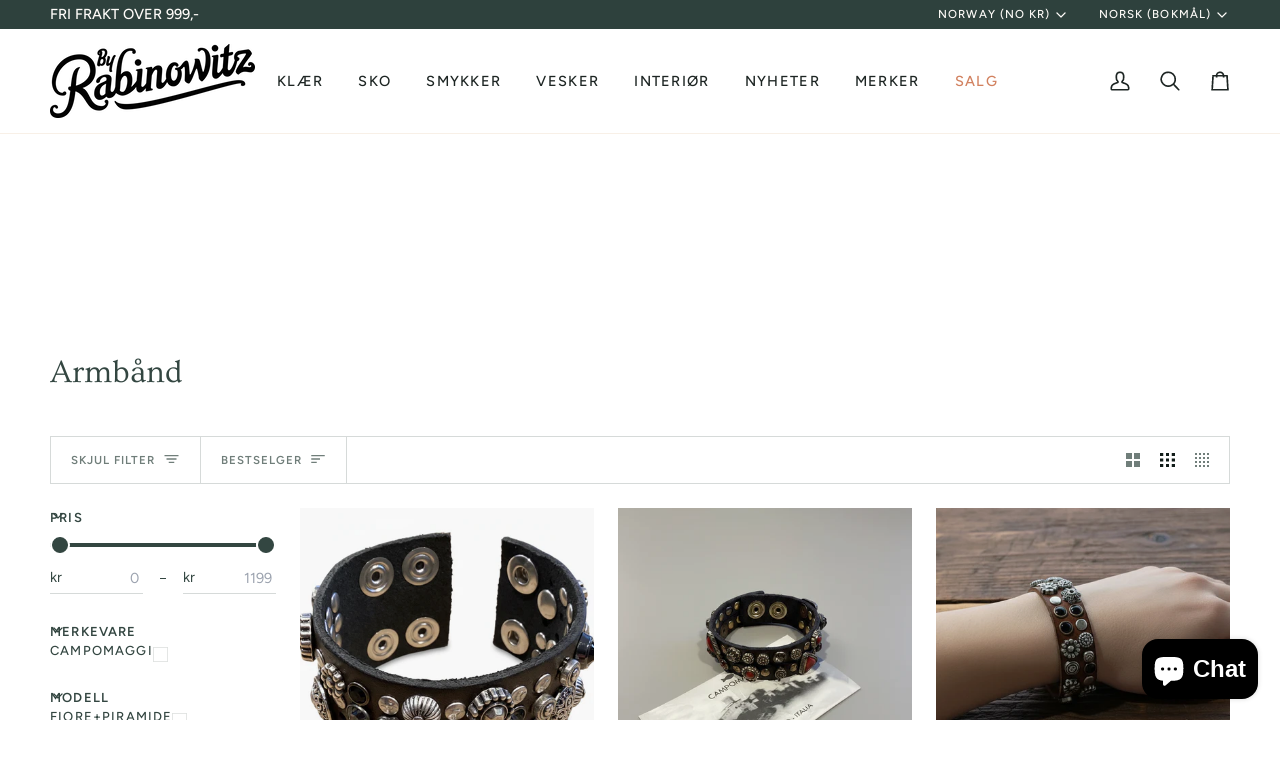

--- FILE ---
content_type: text/html; charset=utf-8
request_url: https://byrabinowitz.no/collections/armband
body_size: 33764
content:
<!doctype html>




<html class="no-js" lang="nb" ><head>
  <meta charset="utf-8">
  <meta http-equiv="X-UA-Compatible" content="IE=edge,chrome=1">
  <meta name="viewport" content="width=device-width,initial-scale=1,viewport-fit=cover">
  <meta name="theme-color" content="#567e73"><link rel="canonical" href="https://byrabinowitz.no/collections/armband"><!-- ======================= Pipeline Theme V8.1.0 ========================= -->

  <!-- Preloading ================================================================== -->

  <link rel="preconnect" href="https://fonts.shopify.com" crossorigin><link rel="preload" href="//byrabinowitz.no/cdn/fonts/figtree/figtree_n4.3c0838aba1701047e60be6a99a1b0a40ce9b8419.woff2" as="font" type="font/woff2" crossorigin><link rel="preload" href="//byrabinowitz.no/cdn/fonts/ovo/ovo_n4.cbcdfe6a371e62394cce345894111238d5c755fe.woff2" as="font" type="font/woff2" crossorigin><link rel="preload" href="//byrabinowitz.no/cdn/fonts/figtree/figtree_n5.3b6b7df38aa5986536945796e1f947445832047c.woff2" as="font" type="font/woff2" crossorigin><!-- Title and description ================================================ --><link rel="shortcut icon" href="data:;base64,iVBORw0KGgo=">
  <title>
    

    Armbånd
&ndash; by:rabinowitz

  </title><!-- /snippets/social-meta-tags.liquid --><meta property="og:site_name" content="by:rabinowitz">
<meta property="og:url" content="https://byrabinowitz.no/collections/armband">
<meta property="og:title" content="Armbånd">
<meta property="og:type" content="website">
<meta property="og:description" content="Colorful and unique womens apparel, ranging from vintage to delicate silk kimonos &amp; caftans, tops, pants, headwear and footwear from top Scandinavian brands. ">
<!-- CSS ================================================================== -->

  <link href="//byrabinowitz.no/cdn/shop/t/23/assets/font-settings.css?v=103549535438477778261764100276" rel="stylesheet" type="text/css" media="all" />

  <!-- /snippets/css-variables.liquid -->


<style data-shopify>

:root {
/* ================ Layout Variables ================ */






--LAYOUT-WIDTH: 1450px;
--LAYOUT-GUTTER: 24px;
--LAYOUT-GUTTER-OFFSET: -24px;
--NAV-GUTTER: 15px;
--LAYOUT-OUTER: 50px;

/* ================ Product video ================ */

--COLOR-VIDEO-BG: #f2f2f2;


/* ================ Color Variables ================ */

/* === Backgrounds ===*/
--COLOR-BG: #ffffff;
--COLOR-BG-ACCENT: #fcfaf7;

/* === Text colors ===*/
--COLOR-TEXT-DARK: #111c19;
--COLOR-TEXT: #334641;
--COLOR-TEXT-LIGHT: #707e7a;

/* === Bright color ===*/
--COLOR-PRIMARY: #1d2523;
--COLOR-PRIMARY-HOVER: #000000;
--COLOR-PRIMARY-FADE: rgba(29, 37, 35, 0.05);
--COLOR-PRIMARY-FADE-HOVER: rgba(29, 37, 35, 0.1);--COLOR-PRIMARY-OPPOSITE: #ffffff;

/* === Secondary/link Color ===*/
--COLOR-SECONDARY: #567e73;
--COLOR-SECONDARY-HOVER: #2d5b4e;
--COLOR-SECONDARY-FADE: rgba(86, 126, 115, 0.05);
--COLOR-SECONDARY-FADE-HOVER: rgba(86, 126, 115, 0.1);--COLOR-SECONDARY-OPPOSITE: #ffffff;

/* === Shades of grey ===*/
--COLOR-A5:  rgba(51, 70, 65, 0.05);
--COLOR-A10: rgba(51, 70, 65, 0.1);
--COLOR-A20: rgba(51, 70, 65, 0.2);
--COLOR-A35: rgba(51, 70, 65, 0.35);
--COLOR-A50: rgba(51, 70, 65, 0.5);
--COLOR-A80: rgba(51, 70, 65, 0.8);
--COLOR-A90: rgba(51, 70, 65, 0.9);
--COLOR-A95: rgba(51, 70, 65, 0.95);


/* ================ Inverted Color Variables ================ */

--INVERSE-BG: #2e413d;
--INVERSE-BG-ACCENT: #142b26;

/* === Text colors ===*/
--INVERSE-TEXT-DARK: #ffffff;
--INVERSE-TEXT: #ffffff;
--INVERSE-TEXT-LIGHT: #c0c6c5;

/* === Bright color ===*/
--INVERSE-PRIMARY: #ffe5da;
--INVERSE-PRIMARY-HOVER: #ffaf8e;
--INVERSE-PRIMARY-FADE: rgba(255, 229, 218, 0.05);
--INVERSE-PRIMARY-FADE-HOVER: rgba(255, 229, 218, 0.1);--INVERSE-PRIMARY-OPPOSITE: #000000;


/* === Second Color ===*/
--INVERSE-SECONDARY: #dff3fd;
--INVERSE-SECONDARY-HOVER: #91dbff;
--INVERSE-SECONDARY-FADE: rgba(223, 243, 253, 0.05);
--INVERSE-SECONDARY-FADE-HOVER: rgba(223, 243, 253, 0.1);--INVERSE-SECONDARY-OPPOSITE: #000000;


/* === Shades of grey ===*/
--INVERSE-A5:  rgba(255, 255, 255, 0.05);
--INVERSE-A10: rgba(255, 255, 255, 0.1);
--INVERSE-A20: rgba(255, 255, 255, 0.2);
--INVERSE-A35: rgba(255, 255, 255, 0.3);
--INVERSE-A80: rgba(255, 255, 255, 0.8);
--INVERSE-A90: rgba(255, 255, 255, 0.9);
--INVERSE-A95: rgba(255, 255, 255, 0.95);


/* ================ Bright Color Variables ================ */

--BRIGHT-BG: #e7caac;
--BRIGHT-BG-ACCENT: #ff4b00;

/* === Text colors ===*/
--BRIGHT-TEXT-DARK: #ffffff;
--BRIGHT-TEXT: #ffffff;
--BRIGHT-TEXT-LIGHT: #f8efe6;

/* === Bright color ===*/
--BRIGHT-PRIMARY: #ff4b00;
--BRIGHT-PRIMARY-HOVER: #b33500;
--BRIGHT-PRIMARY-FADE: rgba(255, 75, 0, 0.05);
--BRIGHT-PRIMARY-FADE-HOVER: rgba(255, 75, 0, 0.1);--BRIGHT-PRIMARY-OPPOSITE: #000000;


/* === Second Color ===*/
--BRIGHT-SECONDARY: #3f9f85;
--BRIGHT-SECONDARY-HOVER: #1e735c;
--BRIGHT-SECONDARY-FADE: rgba(63, 159, 133, 0.05);
--BRIGHT-SECONDARY-FADE-HOVER: rgba(63, 159, 133, 0.1);--BRIGHT-SECONDARY-OPPOSITE: #000000;


/* === Shades of grey ===*/
--BRIGHT-A5:  rgba(255, 255, 255, 0.05);
--BRIGHT-A10: rgba(255, 255, 255, 0.1);
--BRIGHT-A20: rgba(255, 255, 255, 0.2);
--BRIGHT-A35: rgba(255, 255, 255, 0.3);
--BRIGHT-A80: rgba(255, 255, 255, 0.8);
--BRIGHT-A90: rgba(255, 255, 255, 0.9);
--BRIGHT-A95: rgba(255, 255, 255, 0.95);


/* === Account Bar ===*/
--COLOR-ANNOUNCEMENT-BG: #2e413d;
--COLOR-ANNOUNCEMENT-TEXT: #fffcf9;

/* === Nav and dropdown link background ===*/
--COLOR-NAV: #ffffff;
--COLOR-NAV-TEXT: #1d2523;
--COLOR-NAV-TEXT-DARK: #000000;
--COLOR-NAV-TEXT-LIGHT: #616665;
--COLOR-NAV-BORDER: #f8f0e7;
--COLOR-NAV-A10: rgba(29, 37, 35, 0.1);
--COLOR-NAV-A50: rgba(29, 37, 35, 0.5);
--COLOR-HIGHLIGHT-LINK: #d2815f;

/* === Site Footer ===*/
--COLOR-FOOTER-BG: #2e413d;
--COLOR-FOOTER-TEXT: #ffffff;
--COLOR-FOOTER-A5: rgba(255, 255, 255, 0.05);
--COLOR-FOOTER-A15: rgba(255, 255, 255, 0.15);
--COLOR-FOOTER-A90: rgba(255, 255, 255, 0.9);

/* === Sub-Footer ===*/
--COLOR-SUB-FOOTER-BG: #000000;
--COLOR-SUB-FOOTER-TEXT: #fcfaf7;
--COLOR-SUB-FOOTER-A5: rgba(252, 250, 247, 0.05);
--COLOR-SUB-FOOTER-A15: rgba(252, 250, 247, 0.15);
--COLOR-SUB-FOOTER-A90: rgba(252, 250, 247, 0.9);

/* === Products ===*/
--PRODUCT-GRID-ASPECT-RATIO: 90.0%;

/* === Product badges ===*/
--COLOR-BADGE: #fcfaf7;
--COLOR-BADGE-TEXT: #1d2523;
--COLOR-BADGE-TEXT-DARK: #000000;
--COLOR-BADGE-TEXT-HOVER: #3f504c;
--COLOR-BADGE-HAIRLINE: #f1efec;

/* === Product item slider ===*/--COLOR-PRODUCT-SLIDER: #fcfaf7;--COLOR-PRODUCT-SLIDER-OPPOSITE: rgba(11, 8, 4, 0.06);/* === disabled form colors ===*/
--COLOR-DISABLED-BG: #ebedec;
--COLOR-DISABLED-TEXT: #b8bebd;

--INVERSE-DISABLED-BG: #435450;
--INVERSE-DISABLED-TEXT: #778481;


/* === Tailwind RGBA Palette ===*/
--RGB-CANVAS: 255 255 255;
--RGB-CONTENT: 51 70 65;
--RGB-PRIMARY: 29 37 35;
--RGB-SECONDARY: 86 126 115;

--RGB-DARK-CANVAS: 46 65 61;
--RGB-DARK-CONTENT: 255 255 255;
--RGB-DARK-PRIMARY: 255 229 218;
--RGB-DARK-SECONDARY: 223 243 253;

--RGB-BRIGHT-CANVAS: 231 202 172;
--RGB-BRIGHT-CONTENT: 255 255 255;
--RGB-BRIGHT-PRIMARY: 255 75 0;
--RGB-BRIGHT-SECONDARY: 63 159 133;

--RGB-PRIMARY-CONTRAST: 255 255 255;
--RGB-SECONDARY-CONTRAST: 255 255 255;

--RGB-DARK-PRIMARY-CONTRAST: 0 0 0;
--RGB-DARK-SECONDARY-CONTRAST: 0 0 0;

--RGB-BRIGHT-PRIMARY-CONTRAST: 0 0 0;
--RGB-BRIGHT-SECONDARY-CONTRAST: 0 0 0;


/* === Button Radius === */
--BUTTON-RADIUS: 0px;


/* === Icon Stroke Width === */
--ICON-STROKE-WIDTH: 2px;


/* ================ Typography ================ */

--FONT-STACK-BODY: Figtree, sans-serif;
--FONT-STYLE-BODY: normal;
--FONT-WEIGHT-BODY: 400;
--FONT-WEIGHT-BODY-BOLD: 500;
--FONT-ADJUST-BODY: 1.0;

  --FONT-BODY-TRANSFORM: none;
  --FONT-BODY-LETTER-SPACING: normal;


--FONT-STACK-HEADING: Ovo, serif;
--FONT-STYLE-HEADING: normal;
--FONT-WEIGHT-HEADING: 400;
--FONT-WEIGHT-HEADING-BOLD: 700;
--FONT-ADJUST-HEADING: 1.0;

  --FONT-HEADING-TRANSFORM: none;
  --FONT-HEADING-LETTER-SPACING: normal;


--FONT-STACK-ACCENT: Figtree, serif;
--FONT-STYLE-ACCENT: normal;
--FONT-WEIGHT-ACCENT: 500;
--FONT-WEIGHT-ACCENT-BOLD: 600;
--FONT-ADJUST-ACCENT: 1.0;

  --FONT-ACCENT-TRANSFORM: uppercase;
  --FONT-ACCENT-LETTER-SPACING: 0.09em;

--TYPE-STACK-NAV: Figtree, sans-serif;
--TYPE-STYLE-NAV: normal;
--TYPE-ADJUST-NAV: 1.0;
--TYPE-WEIGHT-NAV: 500;

  --FONT-NAV-TRANSFORM: uppercase;
  --FONT-NAV-LETTER-SPACING: 0.09em;

--TYPE-STACK-BUTTON: Figtree, sans-serif;
--TYPE-STYLE-BUTTON: normal;
--TYPE-ADJUST-BUTTON: 1.0;
--TYPE-WEIGHT-BUTTON: 600;

  --FONT-BUTTON-TRANSFORM: uppercase;
  --FONT-BUTTON-LETTER-SPACING: 0.09em;

--TYPE-STACK-KICKER: Figtree, sans-serif;
--TYPE-STYLE-KICKER: normal;
--TYPE-ADJUST-KICKER: 1.0;
--TYPE-WEIGHT-KICKER: 600;

  --FONT-KICKER-TRANSFORM: uppercase;
  --FONT-KICKER-LETTER-SPACING: 0.09em;



--ICO-SELECT: url('//byrabinowitz.no/cdn/shop/t/23/assets/ico-select.svg?v=2416078871438417901764100276');


/* ================ Photo correction ================ */
--PHOTO-CORRECTION: 98%;



}


/* ================ Typography ================ */
/* ================ type-scale.com ============ */

/* 1.16 base 13 */
:root {
 --font-1: 10px;
 --font-2: 11.3px;
 --font-3: 12px;
 --font-4: 13px;
 --font-5: 15.5px;
 --font-6: 17px;
 --font-7: 20px;
 --font-8: 23.5px;
 --font-9: 27px;
 --font-10:32px;
 --font-11:37px;
 --font-12:43px;
 --font-13:49px;
 --font-14:57px;
 --font-15:67px;
}

/* 1.175 base 13.5 */
@media only screen and (min-width: 480px) and (max-width: 1099px) {
  :root {
    --font-1: 10px;
    --font-2: 11.5px;
    --font-3: 12.5px;
    --font-4: 13.5px;
    --font-5: 16px;
    --font-6: 18px;
    --font-7: 21px;
    --font-8: 25px;
    --font-9: 29px;
    --font-10:34px;
    --font-11:40px;
    --font-12:47px;
    --font-13:56px;
    --font-14:65px;
   --font-15:77px;
  }
}
/* 1.22 base 14.5 */
@media only screen and (min-width: 1100px) {
  :root {
    --font-1: 10px;
    --font-2: 11.5px;
    --font-3: 13px;
    --font-4: 14.5px;
    --font-5: 17.5px;
    --font-6: 22px;
    --font-7: 26px;
    --font-8: 32px;
    --font-9: 39px;
    --font-10:48px;
    --font-11:58px;
    --font-12:71px;
    --font-13:87px;
    --font-14:106px;
    --font-15:129px;
 }
}


</style>


  <link href="//byrabinowitz.no/cdn/shop/t/23/assets/theme.css?v=111940106638163354671764100256" rel="stylesheet" type="text/css" media="all" />

  <script>
    document.documentElement.className = document.documentElement.className.replace('no-js', 'js');

    
      document.documentElement.classList.add('aos-initialized');let root = '/';
    if (root[root.length - 1] !== '/') {
      root = `${root}/`;
    }
    var theme = {
      routes: {
        root_url: root,
        cart: '/cart',
        cart_add_url: '/cart/add',
        product_recommendations_url: '/recommendations/products',
        account_addresses_url: '/account/addresses',
        predictive_search_url: '/search/suggest'
      },
      state: {
        cartOpen: null,
      },
      sizes: {
        small: 480,
        medium: 768,
        large: 1100,
        widescreen: 1400
      },
      assets: {
        photoswipe: '//byrabinowitz.no/cdn/shop/t/23/assets/photoswipe.js?v=169308975333299535361764100256',
        smoothscroll: '//byrabinowitz.no/cdn/shop/t/23/assets/smoothscroll.js?v=37906625415260927261764100256',
        swatches: '//byrabinowitz.no/cdn/shop/t/23/assets/swatches.json?v=17256643191622149961764100256',
        noImage: '//byrabinowitz.no/cdn/shopifycloud/storefront/assets/no-image-2048-a2addb12.gif',
        
        
        base: '//byrabinowitz.no/cdn/shop/t/23/assets/'
        
      },
      strings: {
        swatchesKey: "Farge",
        addToCart: "Legg i handlekurven",
        estimateShipping: "Estimer frakt",
        noShippingAvailable: "Vi kan dessverre ikke levere til denne adressen.",
        free: "Gratis",
        from: "Fra",
        preOrder: "",
        soldOut: "Utsolgt",
        sale: "Salg",
        subscription: "Abonnement",
        unavailable: "",
        unitPrice: "Enhetspris",
        unitPriceSeparator: "pr",
        stockout: "",
        products: "Produkter",
        pages: "Sider",
        collections: "Samlinger",
        resultsFor: "Resultater for",
        noResultsFor: "Ingen resultater for",
        articles: "Artikler",
        successMessage: "Lenke kopiert til utklippstavlen",
      },
      settings: {
        badge_sale_type: "percentage",
        animate_hover: true,
        animate_scroll: true,
        show_locale_desktop: null,
        show_locale_mobile: null,
        show_currency_desktop: null,
        show_currency_mobile: null,
        currency_select_type: "country",
        currency_code_enable: false,
        cycle_images_hover_delay: 1.5
      },
      info: {
        name: 'pipeline'
      },
      version: '8.1.0',
      moneyFormat: "{{ amount_no_decimals_with_comma_separator }} kr",
      shopCurrency: "NOK",
      currencyCode: "NOK"
    }
    let windowInnerHeight = window.innerHeight;
    document.documentElement.style.setProperty('--full-screen', `${windowInnerHeight}px`);
    document.documentElement.style.setProperty('--three-quarters', `${windowInnerHeight * 0.75}px`);
    document.documentElement.style.setProperty('--two-thirds', `${windowInnerHeight * 0.66}px`);
    document.documentElement.style.setProperty('--one-half', `${windowInnerHeight * 0.5}px`);
    document.documentElement.style.setProperty('--one-third', `${windowInnerHeight * 0.33}px`);
    document.documentElement.style.setProperty('--one-fifth', `${windowInnerHeight * 0.2}px`);

    window.isRTL = document.documentElement.getAttribute('dir') === 'rtl';
  </script><!-- Theme Javascript ============================================================== -->
  <script src="//byrabinowitz.no/cdn/shop/t/23/assets/vendor.js?v=69555399850987115801764100256" defer="defer"></script>
  <script src="//byrabinowitz.no/cdn/shop/t/23/assets/theme.js?v=42391841312106742781764100256" defer="defer"></script>

  
  <script>
    function addLoadingClassToLoadingImages(container) {
      container.querySelectorAll('[data-needs-loading-animation] img').forEach((el) => {
        if (!el.complete) {
          el.parentNode.classList.add('loading-shimmer');
        }
      });
    }

    // Remove loading class from all already loaded images
    function removeLoadingClassFromLoadedImages(container) {
      container.querySelectorAll('img').forEach((el) => {
        if (el.complete) {
          delete el.parentNode.dataset.needsLoadingAnimation;
          el.parentNode.classList.remove('loading-shimmer');
        }
      });
    }

    // Remove loading class from image on `load` event
    function handleImageLoaded(el) {
      if (el.tagName == 'IMG' && el.parentNode.classList.contains('loading-shimmer')) {
        delete el.parentNode.dataset.needsLoadingAnimation;
        el.parentNode.classList.remove('loading-shimmer');
      }
    }

    // Watch for any load events that bubble up from child elements
    document.addEventListener(
      'load',
      (e) => {
        const el = e.target;

        // Capture load events from img tags and then remove their `loading-shimmer` class
        handleImageLoaded(el);
      },
      true
    );

    // Tasks to run when the DOM elements are available
    window.addEventListener('DOMContentLoaded', () => {
      addLoadingClassToLoadingImages(document);
    });
  </script>

  <script>
    (function () {
      function onPageShowEvents() {
        if ('requestIdleCallback' in window) {
          requestIdleCallback(initCartEvent, { timeout: 500 })
        } else {
          initCartEvent()
        }
        function initCartEvent(){
          window.fetch(window.theme.routes.cart + '.js')
          .then((response) => {
            if(!response.ok){
              throw {status: response.statusText};
            }
            return response.json();
          })
          .then((response) => {
            document.dispatchEvent(new CustomEvent('theme:cart:change', {
              detail: {
                cart: response,
              },
              bubbles: true,
            }));
            return response;
          })
          .catch((e) => {
            console.error(e);
          });
        }
      };
      window.onpageshow = onPageShowEvents;
    })();
  </script>

  <script type="text/javascript">
    if (window.MSInputMethodContext && document.documentMode) {
      var scripts = document.getElementsByTagName('script')[0];
      var polyfill = document.createElement("script");
      polyfill.defer = true;
      polyfill.src = "//byrabinowitz.no/cdn/shop/t/23/assets/ie11.js?v=144489047535103983231764100255";

      scripts.parentNode.insertBefore(polyfill, scripts);
    }
  </script>

  <!-- Shopify app scripts =========================================================== -->
  <script>window.performance && window.performance.mark && window.performance.mark('shopify.content_for_header.start');</script><meta name="google-site-verification" content="_uTexssmRrRT4kqG1clC0G6eHT-UynI_isAVKwlgl4U">
<meta id="shopify-digital-wallet" name="shopify-digital-wallet" content="/55683547293/digital_wallets/dialog">
<meta name="shopify-checkout-api-token" content="0e93d7f8347f9b3e6189936ab708cf23">
<meta id="in-context-paypal-metadata" data-shop-id="55683547293" data-venmo-supported="false" data-environment="production" data-locale="en_US" data-paypal-v4="true" data-currency="NOK">
<link rel="alternate" type="application/atom+xml" title="Feed" href="/collections/armband.atom" />
<link rel="alternate" hreflang="x-default" href="https://byrabinowitz.no/collections/armband">
<link rel="alternate" hreflang="nb" href="https://byrabinowitz.no/collections/armband">
<link rel="alternate" hreflang="en" href="https://byrabinowitz.no/en/collections/armband">
<link rel="alternate" hreflang="nb-DE" href="https://byrabinowitz.no/nb-de/collections/armband">
<link rel="alternate" hreflang="en-DE" href="https://byrabinowitz.no/en-de/collections/armband">
<link rel="alternate" hreflang="en-US" href="https://byrabinowitz.com/collections/armband">
<link rel="alternate" hreflang="en-CA" href="https://byrabinowitz.com/collections/armband">
<link rel="alternate" type="application/json+oembed" href="https://byrabinowitz.no/collections/armband.oembed">
<script async="async" src="/checkouts/internal/preloads.js?locale=nb-NO"></script>
<script id="shopify-features" type="application/json">{"accessToken":"0e93d7f8347f9b3e6189936ab708cf23","betas":["rich-media-storefront-analytics"],"domain":"byrabinowitz.no","predictiveSearch":true,"shopId":55683547293,"locale":"nb"}</script>
<script>var Shopify = Shopify || {};
Shopify.shop = "by-rabinowitz.myshopify.com";
Shopify.locale = "nb";
Shopify.currency = {"active":"NOK","rate":"1.0"};
Shopify.country = "NO";
Shopify.theme = {"name":"Updated copy of Updated copy of Pipeline 7.0.2 ...","id":151687495837,"schema_name":"Pipeline","schema_version":"8.1.0","theme_store_id":739,"role":"main"};
Shopify.theme.handle = "null";
Shopify.theme.style = {"id":null,"handle":null};
Shopify.cdnHost = "byrabinowitz.no/cdn";
Shopify.routes = Shopify.routes || {};
Shopify.routes.root = "/";</script>
<script type="module">!function(o){(o.Shopify=o.Shopify||{}).modules=!0}(window);</script>
<script>!function(o){function n(){var o=[];function n(){o.push(Array.prototype.slice.apply(arguments))}return n.q=o,n}var t=o.Shopify=o.Shopify||{};t.loadFeatures=n(),t.autoloadFeatures=n()}(window);</script>
<script id="shop-js-analytics" type="application/json">{"pageType":"collection"}</script>
<script defer="defer" async type="module" src="//byrabinowitz.no/cdn/shopifycloud/shop-js/modules/v2/client.init-shop-cart-sync_C0-AsKL0.nb.esm.js"></script>
<script defer="defer" async type="module" src="//byrabinowitz.no/cdn/shopifycloud/shop-js/modules/v2/chunk.common_Cg_luW-g.esm.js"></script>
<script type="module">
  await import("//byrabinowitz.no/cdn/shopifycloud/shop-js/modules/v2/client.init-shop-cart-sync_C0-AsKL0.nb.esm.js");
await import("//byrabinowitz.no/cdn/shopifycloud/shop-js/modules/v2/chunk.common_Cg_luW-g.esm.js");

  window.Shopify.SignInWithShop?.initShopCartSync?.({"fedCMEnabled":true,"windoidEnabled":true});

</script>
<script>(function() {
  var isLoaded = false;
  function asyncLoad() {
    if (isLoaded) return;
    isLoaded = true;
    var urls = ["https:\/\/cdn.nfcube.com\/instafeed-ac227b5ee8797f5688fdf43eef7f3a76.js?shop=by-rabinowitz.myshopify.com","https:\/\/s3.eu-west-1.amazonaws.com\/production-klarna-il-shopify-osm\/0b7fe7c4a98ef8166eeafee767bc667686567a25\/by-rabinowitz.myshopify.com-1764101206908.js?shop=by-rabinowitz.myshopify.com"];
    for (var i = 0; i < urls.length; i++) {
      var s = document.createElement('script');
      s.type = 'text/javascript';
      s.async = true;
      s.src = urls[i];
      var x = document.getElementsByTagName('script')[0];
      x.parentNode.insertBefore(s, x);
    }
  };
  if(window.attachEvent) {
    window.attachEvent('onload', asyncLoad);
  } else {
    window.addEventListener('load', asyncLoad, false);
  }
})();</script>
<script id="__st">var __st={"a":55683547293,"offset":3600,"reqid":"01857c66-9faa-4d75-9263-84fc723ed6bb-1768990839","pageurl":"byrabinowitz.no\/collections\/armband","u":"c08345adeefd","p":"collection","rtyp":"collection","rid":278210347165};</script>
<script>window.ShopifyPaypalV4VisibilityTracking = true;</script>
<script id="captcha-bootstrap">!function(){'use strict';const t='contact',e='account',n='new_comment',o=[[t,t],['blogs',n],['comments',n],[t,'customer']],c=[[e,'customer_login'],[e,'guest_login'],[e,'recover_customer_password'],[e,'create_customer']],r=t=>t.map((([t,e])=>`form[action*='/${t}']:not([data-nocaptcha='true']) input[name='form_type'][value='${e}']`)).join(','),a=t=>()=>t?[...document.querySelectorAll(t)].map((t=>t.form)):[];function s(){const t=[...o],e=r(t);return a(e)}const i='password',u='form_key',d=['recaptcha-v3-token','g-recaptcha-response','h-captcha-response',i],f=()=>{try{return window.sessionStorage}catch{return}},m='__shopify_v',_=t=>t.elements[u];function p(t,e,n=!1){try{const o=window.sessionStorage,c=JSON.parse(o.getItem(e)),{data:r}=function(t){const{data:e,action:n}=t;return t[m]||n?{data:e,action:n}:{data:t,action:n}}(c);for(const[e,n]of Object.entries(r))t.elements[e]&&(t.elements[e].value=n);n&&o.removeItem(e)}catch(o){console.error('form repopulation failed',{error:o})}}const l='form_type',E='cptcha';function T(t){t.dataset[E]=!0}const w=window,h=w.document,L='Shopify',v='ce_forms',y='captcha';let A=!1;((t,e)=>{const n=(g='f06e6c50-85a8-45c8-87d0-21a2b65856fe',I='https://cdn.shopify.com/shopifycloud/storefront-forms-hcaptcha/ce_storefront_forms_captcha_hcaptcha.v1.5.2.iife.js',D={infoText:'Beskyttet av hCaptcha',privacyText:'Personvern',termsText:'Vilkår'},(t,e,n)=>{const o=w[L][v],c=o.bindForm;if(c)return c(t,g,e,D).then(n);var r;o.q.push([[t,g,e,D],n]),r=I,A||(h.body.append(Object.assign(h.createElement('script'),{id:'captcha-provider',async:!0,src:r})),A=!0)});var g,I,D;w[L]=w[L]||{},w[L][v]=w[L][v]||{},w[L][v].q=[],w[L][y]=w[L][y]||{},w[L][y].protect=function(t,e){n(t,void 0,e),T(t)},Object.freeze(w[L][y]),function(t,e,n,w,h,L){const[v,y,A,g]=function(t,e,n){const i=e?o:[],u=t?c:[],d=[...i,...u],f=r(d),m=r(i),_=r(d.filter((([t,e])=>n.includes(e))));return[a(f),a(m),a(_),s()]}(w,h,L),I=t=>{const e=t.target;return e instanceof HTMLFormElement?e:e&&e.form},D=t=>v().includes(t);t.addEventListener('submit',(t=>{const e=I(t);if(!e)return;const n=D(e)&&!e.dataset.hcaptchaBound&&!e.dataset.recaptchaBound,o=_(e),c=g().includes(e)&&(!o||!o.value);(n||c)&&t.preventDefault(),c&&!n&&(function(t){try{if(!f())return;!function(t){const e=f();if(!e)return;const n=_(t);if(!n)return;const o=n.value;o&&e.removeItem(o)}(t);const e=Array.from(Array(32),(()=>Math.random().toString(36)[2])).join('');!function(t,e){_(t)||t.append(Object.assign(document.createElement('input'),{type:'hidden',name:u})),t.elements[u].value=e}(t,e),function(t,e){const n=f();if(!n)return;const o=[...t.querySelectorAll(`input[type='${i}']`)].map((({name:t})=>t)),c=[...d,...o],r={};for(const[a,s]of new FormData(t).entries())c.includes(a)||(r[a]=s);n.setItem(e,JSON.stringify({[m]:1,action:t.action,data:r}))}(t,e)}catch(e){console.error('failed to persist form',e)}}(e),e.submit())}));const S=(t,e)=>{t&&!t.dataset[E]&&(n(t,e.some((e=>e===t))),T(t))};for(const o of['focusin','change'])t.addEventListener(o,(t=>{const e=I(t);D(e)&&S(e,y())}));const B=e.get('form_key'),M=e.get(l),P=B&&M;t.addEventListener('DOMContentLoaded',(()=>{const t=y();if(P)for(const e of t)e.elements[l].value===M&&p(e,B);[...new Set([...A(),...v().filter((t=>'true'===t.dataset.shopifyCaptcha))])].forEach((e=>S(e,t)))}))}(h,new URLSearchParams(w.location.search),n,t,e,['guest_login'])})(!0,!0)}();</script>
<script integrity="sha256-4kQ18oKyAcykRKYeNunJcIwy7WH5gtpwJnB7kiuLZ1E=" data-source-attribution="shopify.loadfeatures" defer="defer" src="//byrabinowitz.no/cdn/shopifycloud/storefront/assets/storefront/load_feature-a0a9edcb.js" crossorigin="anonymous"></script>
<script data-source-attribution="shopify.dynamic_checkout.dynamic.init">var Shopify=Shopify||{};Shopify.PaymentButton=Shopify.PaymentButton||{isStorefrontPortableWallets:!0,init:function(){window.Shopify.PaymentButton.init=function(){};var t=document.createElement("script");t.src="https://byrabinowitz.no/cdn/shopifycloud/portable-wallets/latest/portable-wallets.nb.js",t.type="module",document.head.appendChild(t)}};
</script>
<script data-source-attribution="shopify.dynamic_checkout.buyer_consent">
  function portableWalletsHideBuyerConsent(e){var t=document.getElementById("shopify-buyer-consent"),n=document.getElementById("shopify-subscription-policy-button");t&&n&&(t.classList.add("hidden"),t.setAttribute("aria-hidden","true"),n.removeEventListener("click",e))}function portableWalletsShowBuyerConsent(e){var t=document.getElementById("shopify-buyer-consent"),n=document.getElementById("shopify-subscription-policy-button");t&&n&&(t.classList.remove("hidden"),t.removeAttribute("aria-hidden"),n.addEventListener("click",e))}window.Shopify?.PaymentButton&&(window.Shopify.PaymentButton.hideBuyerConsent=portableWalletsHideBuyerConsent,window.Shopify.PaymentButton.showBuyerConsent=portableWalletsShowBuyerConsent);
</script>
<script data-source-attribution="shopify.dynamic_checkout.cart.bootstrap">document.addEventListener("DOMContentLoaded",(function(){function t(){return document.querySelector("shopify-accelerated-checkout-cart, shopify-accelerated-checkout")}if(t())Shopify.PaymentButton.init();else{new MutationObserver((function(e,n){t()&&(Shopify.PaymentButton.init(),n.disconnect())})).observe(document.body,{childList:!0,subtree:!0})}}));
</script>
<link id="shopify-accelerated-checkout-styles" rel="stylesheet" media="screen" href="https://byrabinowitz.no/cdn/shopifycloud/portable-wallets/latest/accelerated-checkout-backwards-compat.css" crossorigin="anonymous">
<style id="shopify-accelerated-checkout-cart">
        #shopify-buyer-consent {
  margin-top: 1em;
  display: inline-block;
  width: 100%;
}

#shopify-buyer-consent.hidden {
  display: none;
}

#shopify-subscription-policy-button {
  background: none;
  border: none;
  padding: 0;
  text-decoration: underline;
  font-size: inherit;
  cursor: pointer;
}

#shopify-subscription-policy-button::before {
  box-shadow: none;
}

      </style>

<script>window.performance && window.performance.mark && window.performance.mark('shopify.content_for_header.end');</script>
<script src="https://cdn.shopify.com/extensions/e8878072-2f6b-4e89-8082-94b04320908d/inbox-1254/assets/inbox-chat-loader.js" type="text/javascript" defer="defer"></script>
<link href="https://monorail-edge.shopifysvc.com" rel="dns-prefetch">
<script>(function(){if ("sendBeacon" in navigator && "performance" in window) {try {var session_token_from_headers = performance.getEntriesByType('navigation')[0].serverTiming.find(x => x.name == '_s').description;} catch {var session_token_from_headers = undefined;}var session_cookie_matches = document.cookie.match(/_shopify_s=([^;]*)/);var session_token_from_cookie = session_cookie_matches && session_cookie_matches.length === 2 ? session_cookie_matches[1] : "";var session_token = session_token_from_headers || session_token_from_cookie || "";function handle_abandonment_event(e) {var entries = performance.getEntries().filter(function(entry) {return /monorail-edge.shopifysvc.com/.test(entry.name);});if (!window.abandonment_tracked && entries.length === 0) {window.abandonment_tracked = true;var currentMs = Date.now();var navigation_start = performance.timing.navigationStart;var payload = {shop_id: 55683547293,url: window.location.href,navigation_start,duration: currentMs - navigation_start,session_token,page_type: "collection"};window.navigator.sendBeacon("https://monorail-edge.shopifysvc.com/v1/produce", JSON.stringify({schema_id: "online_store_buyer_site_abandonment/1.1",payload: payload,metadata: {event_created_at_ms: currentMs,event_sent_at_ms: currentMs}}));}}window.addEventListener('pagehide', handle_abandonment_event);}}());</script>
<script id="web-pixels-manager-setup">(function e(e,d,r,n,o){if(void 0===o&&(o={}),!Boolean(null===(a=null===(i=window.Shopify)||void 0===i?void 0:i.analytics)||void 0===a?void 0:a.replayQueue)){var i,a;window.Shopify=window.Shopify||{};var t=window.Shopify;t.analytics=t.analytics||{};var s=t.analytics;s.replayQueue=[],s.publish=function(e,d,r){return s.replayQueue.push([e,d,r]),!0};try{self.performance.mark("wpm:start")}catch(e){}var l=function(){var e={modern:/Edge?\/(1{2}[4-9]|1[2-9]\d|[2-9]\d{2}|\d{4,})\.\d+(\.\d+|)|Firefox\/(1{2}[4-9]|1[2-9]\d|[2-9]\d{2}|\d{4,})\.\d+(\.\d+|)|Chrom(ium|e)\/(9{2}|\d{3,})\.\d+(\.\d+|)|(Maci|X1{2}).+ Version\/(15\.\d+|(1[6-9]|[2-9]\d|\d{3,})\.\d+)([,.]\d+|)( \(\w+\)|)( Mobile\/\w+|) Safari\/|Chrome.+OPR\/(9{2}|\d{3,})\.\d+\.\d+|(CPU[ +]OS|iPhone[ +]OS|CPU[ +]iPhone|CPU IPhone OS|CPU iPad OS)[ +]+(15[._]\d+|(1[6-9]|[2-9]\d|\d{3,})[._]\d+)([._]\d+|)|Android:?[ /-](13[3-9]|1[4-9]\d|[2-9]\d{2}|\d{4,})(\.\d+|)(\.\d+|)|Android.+Firefox\/(13[5-9]|1[4-9]\d|[2-9]\d{2}|\d{4,})\.\d+(\.\d+|)|Android.+Chrom(ium|e)\/(13[3-9]|1[4-9]\d|[2-9]\d{2}|\d{4,})\.\d+(\.\d+|)|SamsungBrowser\/([2-9]\d|\d{3,})\.\d+/,legacy:/Edge?\/(1[6-9]|[2-9]\d|\d{3,})\.\d+(\.\d+|)|Firefox\/(5[4-9]|[6-9]\d|\d{3,})\.\d+(\.\d+|)|Chrom(ium|e)\/(5[1-9]|[6-9]\d|\d{3,})\.\d+(\.\d+|)([\d.]+$|.*Safari\/(?![\d.]+ Edge\/[\d.]+$))|(Maci|X1{2}).+ Version\/(10\.\d+|(1[1-9]|[2-9]\d|\d{3,})\.\d+)([,.]\d+|)( \(\w+\)|)( Mobile\/\w+|) Safari\/|Chrome.+OPR\/(3[89]|[4-9]\d|\d{3,})\.\d+\.\d+|(CPU[ +]OS|iPhone[ +]OS|CPU[ +]iPhone|CPU IPhone OS|CPU iPad OS)[ +]+(10[._]\d+|(1[1-9]|[2-9]\d|\d{3,})[._]\d+)([._]\d+|)|Android:?[ /-](13[3-9]|1[4-9]\d|[2-9]\d{2}|\d{4,})(\.\d+|)(\.\d+|)|Mobile Safari.+OPR\/([89]\d|\d{3,})\.\d+\.\d+|Android.+Firefox\/(13[5-9]|1[4-9]\d|[2-9]\d{2}|\d{4,})\.\d+(\.\d+|)|Android.+Chrom(ium|e)\/(13[3-9]|1[4-9]\d|[2-9]\d{2}|\d{4,})\.\d+(\.\d+|)|Android.+(UC? ?Browser|UCWEB|U3)[ /]?(15\.([5-9]|\d{2,})|(1[6-9]|[2-9]\d|\d{3,})\.\d+)\.\d+|SamsungBrowser\/(5\.\d+|([6-9]|\d{2,})\.\d+)|Android.+MQ{2}Browser\/(14(\.(9|\d{2,})|)|(1[5-9]|[2-9]\d|\d{3,})(\.\d+|))(\.\d+|)|K[Aa][Ii]OS\/(3\.\d+|([4-9]|\d{2,})\.\d+)(\.\d+|)/},d=e.modern,r=e.legacy,n=navigator.userAgent;return n.match(d)?"modern":n.match(r)?"legacy":"unknown"}(),u="modern"===l?"modern":"legacy",c=(null!=n?n:{modern:"",legacy:""})[u],f=function(e){return[e.baseUrl,"/wpm","/b",e.hashVersion,"modern"===e.buildTarget?"m":"l",".js"].join("")}({baseUrl:d,hashVersion:r,buildTarget:u}),m=function(e){var d=e.version,r=e.bundleTarget,n=e.surface,o=e.pageUrl,i=e.monorailEndpoint;return{emit:function(e){var a=e.status,t=e.errorMsg,s=(new Date).getTime(),l=JSON.stringify({metadata:{event_sent_at_ms:s},events:[{schema_id:"web_pixels_manager_load/3.1",payload:{version:d,bundle_target:r,page_url:o,status:a,surface:n,error_msg:t},metadata:{event_created_at_ms:s}}]});if(!i)return console&&console.warn&&console.warn("[Web Pixels Manager] No Monorail endpoint provided, skipping logging."),!1;try{return self.navigator.sendBeacon.bind(self.navigator)(i,l)}catch(e){}var u=new XMLHttpRequest;try{return u.open("POST",i,!0),u.setRequestHeader("Content-Type","text/plain"),u.send(l),!0}catch(e){return console&&console.warn&&console.warn("[Web Pixels Manager] Got an unhandled error while logging to Monorail."),!1}}}}({version:r,bundleTarget:l,surface:e.surface,pageUrl:self.location.href,monorailEndpoint:e.monorailEndpoint});try{o.browserTarget=l,function(e){var d=e.src,r=e.async,n=void 0===r||r,o=e.onload,i=e.onerror,a=e.sri,t=e.scriptDataAttributes,s=void 0===t?{}:t,l=document.createElement("script"),u=document.querySelector("head"),c=document.querySelector("body");if(l.async=n,l.src=d,a&&(l.integrity=a,l.crossOrigin="anonymous"),s)for(var f in s)if(Object.prototype.hasOwnProperty.call(s,f))try{l.dataset[f]=s[f]}catch(e){}if(o&&l.addEventListener("load",o),i&&l.addEventListener("error",i),u)u.appendChild(l);else{if(!c)throw new Error("Did not find a head or body element to append the script");c.appendChild(l)}}({src:f,async:!0,onload:function(){if(!function(){var e,d;return Boolean(null===(d=null===(e=window.Shopify)||void 0===e?void 0:e.analytics)||void 0===d?void 0:d.initialized)}()){var d=window.webPixelsManager.init(e)||void 0;if(d){var r=window.Shopify.analytics;r.replayQueue.forEach((function(e){var r=e[0],n=e[1],o=e[2];d.publishCustomEvent(r,n,o)})),r.replayQueue=[],r.publish=d.publishCustomEvent,r.visitor=d.visitor,r.initialized=!0}}},onerror:function(){return m.emit({status:"failed",errorMsg:"".concat(f," has failed to load")})},sri:function(e){var d=/^sha384-[A-Za-z0-9+/=]+$/;return"string"==typeof e&&d.test(e)}(c)?c:"",scriptDataAttributes:o}),m.emit({status:"loading"})}catch(e){m.emit({status:"failed",errorMsg:(null==e?void 0:e.message)||"Unknown error"})}}})({shopId: 55683547293,storefrontBaseUrl: "https://byrabinowitz.no",extensionsBaseUrl: "https://extensions.shopifycdn.com/cdn/shopifycloud/web-pixels-manager",monorailEndpoint: "https://monorail-edge.shopifysvc.com/unstable/produce_batch",surface: "storefront-renderer",enabledBetaFlags: ["2dca8a86"],webPixelsConfigList: [{"id":"616890525","configuration":"{\"config\":\"{\\\"pixel_id\\\":\\\"AW-11226564775\\\",\\\"target_country\\\":\\\"NO\\\",\\\"gtag_events\\\":[{\\\"type\\\":\\\"begin_checkout\\\",\\\"action_label\\\":\\\"AW-11226564775\\\/k19eCP35l64YEKeRn-kp\\\"},{\\\"type\\\":\\\"search\\\",\\\"action_label\\\":\\\"AW-11226564775\\\/4eGICPf5l64YEKeRn-kp\\\"},{\\\"type\\\":\\\"view_item\\\",\\\"action_label\\\":[\\\"AW-11226564775\\\/L2itCPT5l64YEKeRn-kp\\\",\\\"MC-7B7WEFT48R\\\"]},{\\\"type\\\":\\\"purchase\\\",\\\"action_label\\\":[\\\"AW-11226564775\\\/fN-NCO75l64YEKeRn-kp\\\",\\\"MC-7B7WEFT48R\\\"]},{\\\"type\\\":\\\"page_view\\\",\\\"action_label\\\":[\\\"AW-11226564775\\\/4o-LCPH5l64YEKeRn-kp\\\",\\\"MC-7B7WEFT48R\\\"]},{\\\"type\\\":\\\"add_payment_info\\\",\\\"action_label\\\":\\\"AW-11226564775\\\/CDOJCID6l64YEKeRn-kp\\\"},{\\\"type\\\":\\\"add_to_cart\\\",\\\"action_label\\\":\\\"AW-11226564775\\\/OavHCPr5l64YEKeRn-kp\\\"}],\\\"enable_monitoring_mode\\\":false}\"}","eventPayloadVersion":"v1","runtimeContext":"OPEN","scriptVersion":"b2a88bafab3e21179ed38636efcd8a93","type":"APP","apiClientId":1780363,"privacyPurposes":[],"dataSharingAdjustments":{"protectedCustomerApprovalScopes":["read_customer_address","read_customer_email","read_customer_name","read_customer_personal_data","read_customer_phone"]}},{"id":"192348317","configuration":"{\"pixel_id\":\"244010447710704\",\"pixel_type\":\"facebook_pixel\",\"metaapp_system_user_token\":\"-\"}","eventPayloadVersion":"v1","runtimeContext":"OPEN","scriptVersion":"ca16bc87fe92b6042fbaa3acc2fbdaa6","type":"APP","apiClientId":2329312,"privacyPurposes":["ANALYTICS","MARKETING","SALE_OF_DATA"],"dataSharingAdjustments":{"protectedCustomerApprovalScopes":["read_customer_address","read_customer_email","read_customer_name","read_customer_personal_data","read_customer_phone"]}},{"id":"shopify-app-pixel","configuration":"{}","eventPayloadVersion":"v1","runtimeContext":"STRICT","scriptVersion":"0450","apiClientId":"shopify-pixel","type":"APP","privacyPurposes":["ANALYTICS","MARKETING"]},{"id":"shopify-custom-pixel","eventPayloadVersion":"v1","runtimeContext":"LAX","scriptVersion":"0450","apiClientId":"shopify-pixel","type":"CUSTOM","privacyPurposes":["ANALYTICS","MARKETING"]}],isMerchantRequest: false,initData: {"shop":{"name":"by:rabinowitz","paymentSettings":{"currencyCode":"NOK"},"myshopifyDomain":"by-rabinowitz.myshopify.com","countryCode":"NO","storefrontUrl":"https:\/\/byrabinowitz.no"},"customer":null,"cart":null,"checkout":null,"productVariants":[],"purchasingCompany":null},},"https://byrabinowitz.no/cdn","fcfee988w5aeb613cpc8e4bc33m6693e112",{"modern":"","legacy":""},{"shopId":"55683547293","storefrontBaseUrl":"https:\/\/byrabinowitz.no","extensionBaseUrl":"https:\/\/extensions.shopifycdn.com\/cdn\/shopifycloud\/web-pixels-manager","surface":"storefront-renderer","enabledBetaFlags":"[\"2dca8a86\"]","isMerchantRequest":"false","hashVersion":"fcfee988w5aeb613cpc8e4bc33m6693e112","publish":"custom","events":"[[\"page_viewed\",{}],[\"collection_viewed\",{\"collection\":{\"id\":\"278210347165\",\"title\":\"Armbånd\",\"productVariants\":[{\"price\":{\"amount\":1199.0,\"currencyCode\":\"NOK\"},\"product\":{\"title\":\"Bracelet. Leather+ stud+ flowers rhinestones.Color: Grey. X2876 C0501\",\"vendor\":\"Campomaggi\",\"id\":\"8734594302109\",\"untranslatedTitle\":\"Bracelet. Leather+ stud+ flowers rhinestones.Color: Grey. X2876 C0501\",\"url\":\"\/products\/bracelet-leather-stud-flowers-rhinestones-color\",\"type\":\"\"},\"id\":\"47294653268125\",\"image\":{\"src\":\"\/\/byrabinowitz.no\/cdn\/shop\/files\/25B6B61E-FA32-4D39-9417-1E1AB0279C92_f10c3a01-df50-499c-8f42-22ca16f266c7.png?v=1760769484\"},\"sku\":\"C03390-X1826\",\"title\":\"Default Title\",\"untranslatedTitle\":\"Default Title\"},{\"price\":{\"amount\":1199.0,\"currencyCode\":\"NOK\"},\"product\":{\"title\":\"Bracelet. Leather+ stud+ red triangular rhinestones. Color: Grey. X2867 C0501.\",\"vendor\":\"Campomaggi\",\"id\":\"8734590075037\",\"untranslatedTitle\":\"Bracelet. Leather+ stud+ red triangular rhinestones. Color: Grey. X2867 C0501.\",\"url\":\"\/products\/bracelet-leather-stud-red-rhinestones-color-grey-x2867-c0501\",\"type\":\"\"},\"id\":\"47294633541789\",\"image\":{\"src\":\"\/\/byrabinowitz.no\/cdn\/shop\/files\/48914CD2-DCB8-474F-B5B2-DE0897307C76_701bbb1b-f4fb-4338-8dc4-5b946b6d684f.png?v=1760773483\"},\"sku\":\"C03390-X1826\",\"title\":\"Default Title\",\"untranslatedTitle\":\"Default Title\"},{\"price\":{\"amount\":999.0,\"currencyCode\":\"NOK\"},\"product\":{\"title\":\"Bracelet. Leather+ Stud +Strass. Color: Cognac. X2876 C1502 .\",\"vendor\":\"Campomaggi\",\"id\":\"8734582538397\",\"untranslatedTitle\":\"Bracelet. Leather+ Stud +Strass. Color: Cognac. X2876 C1502 .\",\"url\":\"\/products\/bracelet-leather-stud-strass-color-cognac-x2876-c1502\",\"type\":\"\"},\"id\":\"47294426087581\",\"image\":{\"src\":\"\/\/byrabinowitz.no\/cdn\/shop\/files\/E457E193-28B6-4F2E-8230-83EF83C1624A_ec53623a-e6cb-4735-8929-772b6bcbad3a.png?v=1760773570\"},\"sku\":\"C03390-X1826\",\"title\":\"Default Title\",\"untranslatedTitle\":\"Default Title\"},{\"price\":{\"amount\":1199.0,\"currencyCode\":\"NOK\"},\"product\":{\"title\":\"Bracelet. Flowers+studs + Strass. Color: Black. X2876 C0001\",\"vendor\":\"Campomaggi\",\"id\":\"8734579064989\",\"untranslatedTitle\":\"Bracelet. Flowers+studs + Strass. Color: Black. X2876 C0001\",\"url\":\"\/products\/bracelet-flowers-studs-strass-color-black-x2876-c0001\",\"type\":\"\"},\"id\":\"47294392893597\",\"image\":{\"src\":\"\/\/byrabinowitz.no\/cdn\/shop\/files\/F5B68619-2460-4456-831B-36FF29001E58.png?v=1760770292\"},\"sku\":\"C03390-X1826\",\"title\":\"Default Title\",\"untranslatedTitle\":\"Default Title\"}]}}]]"});</script><script>
  window.ShopifyAnalytics = window.ShopifyAnalytics || {};
  window.ShopifyAnalytics.meta = window.ShopifyAnalytics.meta || {};
  window.ShopifyAnalytics.meta.currency = 'NOK';
  var meta = {"products":[{"id":8734594302109,"gid":"gid:\/\/shopify\/Product\/8734594302109","vendor":"Campomaggi","type":"","handle":"bracelet-leather-stud-flowers-rhinestones-color","variants":[{"id":47294653268125,"price":119900,"name":"Bracelet. Leather+ stud+ flowers rhinestones.Color: Grey. X2876 C0501","public_title":null,"sku":"C03390-X1826"}],"remote":false},{"id":8734590075037,"gid":"gid:\/\/shopify\/Product\/8734590075037","vendor":"Campomaggi","type":"","handle":"bracelet-leather-stud-red-rhinestones-color-grey-x2867-c0501","variants":[{"id":47294633541789,"price":119900,"name":"Bracelet. Leather+ stud+ red triangular rhinestones. Color: Grey. X2867 C0501.","public_title":null,"sku":"C03390-X1826"}],"remote":false},{"id":8734582538397,"gid":"gid:\/\/shopify\/Product\/8734582538397","vendor":"Campomaggi","type":"","handle":"bracelet-leather-stud-strass-color-cognac-x2876-c1502","variants":[{"id":47294426087581,"price":99900,"name":"Bracelet. Leather+ Stud +Strass. Color: Cognac. X2876 C1502 .","public_title":null,"sku":"C03390-X1826"}],"remote":false},{"id":8734579064989,"gid":"gid:\/\/shopify\/Product\/8734579064989","vendor":"Campomaggi","type":"","handle":"bracelet-flowers-studs-strass-color-black-x2876-c0001","variants":[{"id":47294392893597,"price":119900,"name":"Bracelet. Flowers+studs + Strass. Color: Black. X2876 C0001","public_title":null,"sku":"C03390-X1826"}],"remote":false}],"page":{"pageType":"collection","resourceType":"collection","resourceId":278210347165,"requestId":"01857c66-9faa-4d75-9263-84fc723ed6bb-1768990839"}};
  for (var attr in meta) {
    window.ShopifyAnalytics.meta[attr] = meta[attr];
  }
</script>
<script class="analytics">
  (function () {
    var customDocumentWrite = function(content) {
      var jquery = null;

      if (window.jQuery) {
        jquery = window.jQuery;
      } else if (window.Checkout && window.Checkout.$) {
        jquery = window.Checkout.$;
      }

      if (jquery) {
        jquery('body').append(content);
      }
    };

    var hasLoggedConversion = function(token) {
      if (token) {
        return document.cookie.indexOf('loggedConversion=' + token) !== -1;
      }
      return false;
    }

    var setCookieIfConversion = function(token) {
      if (token) {
        var twoMonthsFromNow = new Date(Date.now());
        twoMonthsFromNow.setMonth(twoMonthsFromNow.getMonth() + 2);

        document.cookie = 'loggedConversion=' + token + '; expires=' + twoMonthsFromNow;
      }
    }

    var trekkie = window.ShopifyAnalytics.lib = window.trekkie = window.trekkie || [];
    if (trekkie.integrations) {
      return;
    }
    trekkie.methods = [
      'identify',
      'page',
      'ready',
      'track',
      'trackForm',
      'trackLink'
    ];
    trekkie.factory = function(method) {
      return function() {
        var args = Array.prototype.slice.call(arguments);
        args.unshift(method);
        trekkie.push(args);
        return trekkie;
      };
    };
    for (var i = 0; i < trekkie.methods.length; i++) {
      var key = trekkie.methods[i];
      trekkie[key] = trekkie.factory(key);
    }
    trekkie.load = function(config) {
      trekkie.config = config || {};
      trekkie.config.initialDocumentCookie = document.cookie;
      var first = document.getElementsByTagName('script')[0];
      var script = document.createElement('script');
      script.type = 'text/javascript';
      script.onerror = function(e) {
        var scriptFallback = document.createElement('script');
        scriptFallback.type = 'text/javascript';
        scriptFallback.onerror = function(error) {
                var Monorail = {
      produce: function produce(monorailDomain, schemaId, payload) {
        var currentMs = new Date().getTime();
        var event = {
          schema_id: schemaId,
          payload: payload,
          metadata: {
            event_created_at_ms: currentMs,
            event_sent_at_ms: currentMs
          }
        };
        return Monorail.sendRequest("https://" + monorailDomain + "/v1/produce", JSON.stringify(event));
      },
      sendRequest: function sendRequest(endpointUrl, payload) {
        // Try the sendBeacon API
        if (window && window.navigator && typeof window.navigator.sendBeacon === 'function' && typeof window.Blob === 'function' && !Monorail.isIos12()) {
          var blobData = new window.Blob([payload], {
            type: 'text/plain'
          });

          if (window.navigator.sendBeacon(endpointUrl, blobData)) {
            return true;
          } // sendBeacon was not successful

        } // XHR beacon

        var xhr = new XMLHttpRequest();

        try {
          xhr.open('POST', endpointUrl);
          xhr.setRequestHeader('Content-Type', 'text/plain');
          xhr.send(payload);
        } catch (e) {
          console.log(e);
        }

        return false;
      },
      isIos12: function isIos12() {
        return window.navigator.userAgent.lastIndexOf('iPhone; CPU iPhone OS 12_') !== -1 || window.navigator.userAgent.lastIndexOf('iPad; CPU OS 12_') !== -1;
      }
    };
    Monorail.produce('monorail-edge.shopifysvc.com',
      'trekkie_storefront_load_errors/1.1',
      {shop_id: 55683547293,
      theme_id: 151687495837,
      app_name: "storefront",
      context_url: window.location.href,
      source_url: "//byrabinowitz.no/cdn/s/trekkie.storefront.cd680fe47e6c39ca5d5df5f0a32d569bc48c0f27.min.js"});

        };
        scriptFallback.async = true;
        scriptFallback.src = '//byrabinowitz.no/cdn/s/trekkie.storefront.cd680fe47e6c39ca5d5df5f0a32d569bc48c0f27.min.js';
        first.parentNode.insertBefore(scriptFallback, first);
      };
      script.async = true;
      script.src = '//byrabinowitz.no/cdn/s/trekkie.storefront.cd680fe47e6c39ca5d5df5f0a32d569bc48c0f27.min.js';
      first.parentNode.insertBefore(script, first);
    };
    trekkie.load(
      {"Trekkie":{"appName":"storefront","development":false,"defaultAttributes":{"shopId":55683547293,"isMerchantRequest":null,"themeId":151687495837,"themeCityHash":"208422937954553690","contentLanguage":"nb","currency":"NOK","eventMetadataId":"a9b12225-1797-4561-b8ff-139cc3ca15aa"},"isServerSideCookieWritingEnabled":true,"monorailRegion":"shop_domain","enabledBetaFlags":["65f19447"]},"Session Attribution":{},"S2S":{"facebookCapiEnabled":true,"source":"trekkie-storefront-renderer","apiClientId":580111}}
    );

    var loaded = false;
    trekkie.ready(function() {
      if (loaded) return;
      loaded = true;

      window.ShopifyAnalytics.lib = window.trekkie;

      var originalDocumentWrite = document.write;
      document.write = customDocumentWrite;
      try { window.ShopifyAnalytics.merchantGoogleAnalytics.call(this); } catch(error) {};
      document.write = originalDocumentWrite;

      window.ShopifyAnalytics.lib.page(null,{"pageType":"collection","resourceType":"collection","resourceId":278210347165,"requestId":"01857c66-9faa-4d75-9263-84fc723ed6bb-1768990839","shopifyEmitted":true});

      var match = window.location.pathname.match(/checkouts\/(.+)\/(thank_you|post_purchase)/)
      var token = match? match[1]: undefined;
      if (!hasLoggedConversion(token)) {
        setCookieIfConversion(token);
        window.ShopifyAnalytics.lib.track("Viewed Product Category",{"currency":"NOK","category":"Collection: armband","collectionName":"armband","collectionId":278210347165,"nonInteraction":true},undefined,undefined,{"shopifyEmitted":true});
      }
    });


        var eventsListenerScript = document.createElement('script');
        eventsListenerScript.async = true;
        eventsListenerScript.src = "//byrabinowitz.no/cdn/shopifycloud/storefront/assets/shop_events_listener-3da45d37.js";
        document.getElementsByTagName('head')[0].appendChild(eventsListenerScript);

})();</script>
<script
  defer
  src="https://byrabinowitz.no/cdn/shopifycloud/perf-kit/shopify-perf-kit-3.0.4.min.js"
  data-application="storefront-renderer"
  data-shop-id="55683547293"
  data-render-region="gcp-us-central1"
  data-page-type="collection"
  data-theme-instance-id="151687495837"
  data-theme-name="Pipeline"
  data-theme-version="8.1.0"
  data-monorail-region="shop_domain"
  data-resource-timing-sampling-rate="10"
  data-shs="true"
  data-shs-beacon="true"
  data-shs-export-with-fetch="true"
  data-shs-logs-sample-rate="1"
  data-shs-beacon-endpoint="https://byrabinowitz.no/api/collect"
></script>
</head>


<body id="armband" class="template-collection ">

  <a class="in-page-link visually-hidden skip-link" href="#MainContent"></a>

  <!-- BEGIN sections: group-header -->
<div id="shopify-section-sections--19969929445533__header" class="shopify-section shopify-section-group-group-header"><!-- /sections/header.liquid --><style data-shopify>
  :root {
    --COLOR-NAV-TEXT-TRANSPARENT: #ffffff;
    --COLOR-HEADER-TRANSPARENT-GRADIENT: rgba(0, 0, 0, 0.2);
    --LOGO-PADDING: 15px;
    --menu-backfill-height: auto;
  }
</style>



















<div class="header__wrapper"
  data-header-wrapper
  style="--bar-opacity: 0; --bar-width: 0; --bar-left: 0;"
  data-header-transparent="false"
  data-underline-current="true"
  data-header-sticky="directional"
  data-header-style="menu_center"
  data-section-id="sections--19969929445533__header"
  data-section-type="header">
  <header class="theme__header" data-header-height>
    
      <div class="header__inner header__inner--bar">
        <div class="wrapper" data-toolbar-height>
          
  <div class="theme__header__toolbar header__desktop" data-takes-space-wrapper >
    
      
        <div class="theme__header__toolbar__text" data-ticker-frame>
          <div data-ticker-scale class="toolbar__scale ticker--unloaded">
            <div data-ticker-text class="toolbar__text">
              <p><strong>FRI FRAKT OVER 999,-</strong></p>
            </div>
          </div>
        </div>
      

      
        <div class="toolbar__links" data-child-takes-space>
          

          
            <div class="toolbar__elements" data-child-takes-space><form method="post" action="/localization" id="localization-form-drawer" accept-charset="UTF-8" class="toolbar__localization" enctype="multipart/form-data"><input type="hidden" name="form_type" value="localization" /><input type="hidden" name="utf8" value="✓" /><input type="hidden" name="_method" value="put" /><input type="hidden" name="return_to" value="/collections/armband" />
                  <div class="toolbar__currency toolbar__wrap"><!-- /snippets/select-currency.liquid --><div class="popout--toolbar js">
  <h2 class="visually-hidden" id="currency-heading-localization-form-toolbar">
    Valuta
  </h2>

  <popout-select>
    <div class="popout" data-popout>
      
        <button type="button" class="popout__toggle" aria-expanded="false" aria-controls="currency-list-localization-form-toolbar" aria-describedby="currency-heading-localization-form-toolbar" data-popout-toggle>
          Norway (NO kr)<svg xmlns="http://www.w3.org/2000/svg" stroke-linecap="square" stroke-linejoin="arcs" aria-hidden="true" class="icon-theme icon-theme-stroke icon-core-chevron-down" viewBox="0 0 24 24"><path d="m6 9 6 6 6-6"/></svg></button>

        <ul id="currency-list-localization-form-toolbar" class="popout-list" data-popout-list data-scroll-lock-scrollable>
          
            <li class="popout-list__item ">
              <a class="popout-list__option" href="#"  data-value="AF" data-currency="NOK" data-popout-option>
                <span>Afghanistan (AF kr)</span>
              </a>
            </li>
            <li class="popout-list__item ">
              <a class="popout-list__option" href="#"  data-value="AX" data-currency="NOK" data-popout-option>
                <span>Åland Islands (AX kr)</span>
              </a>
            </li>
            <li class="popout-list__item ">
              <a class="popout-list__option" href="#"  data-value="AL" data-currency="NOK" data-popout-option>
                <span>Albania (AL kr)</span>
              </a>
            </li>
            <li class="popout-list__item ">
              <a class="popout-list__option" href="#"  data-value="DZ" data-currency="NOK" data-popout-option>
                <span>Algeria (DZ kr)</span>
              </a>
            </li>
            <li class="popout-list__item ">
              <a class="popout-list__option" href="#"  data-value="AD" data-currency="NOK" data-popout-option>
                <span>Andorra (AD kr)</span>
              </a>
            </li>
            <li class="popout-list__item ">
              <a class="popout-list__option" href="#"  data-value="AO" data-currency="NOK" data-popout-option>
                <span>Angola (AO kr)</span>
              </a>
            </li>
            <li class="popout-list__item ">
              <a class="popout-list__option" href="#"  data-value="AI" data-currency="NOK" data-popout-option>
                <span>Anguilla (AI kr)</span>
              </a>
            </li>
            <li class="popout-list__item ">
              <a class="popout-list__option" href="#"  data-value="AG" data-currency="NOK" data-popout-option>
                <span>Antigua &amp; Barbuda (AG kr)</span>
              </a>
            </li>
            <li class="popout-list__item ">
              <a class="popout-list__option" href="#"  data-value="AR" data-currency="NOK" data-popout-option>
                <span>Argentina (AR kr)</span>
              </a>
            </li>
            <li class="popout-list__item ">
              <a class="popout-list__option" href="#"  data-value="AM" data-currency="NOK" data-popout-option>
                <span>Armenia (AM kr)</span>
              </a>
            </li>
            <li class="popout-list__item ">
              <a class="popout-list__option" href="#"  data-value="AW" data-currency="NOK" data-popout-option>
                <span>Aruba (AW kr)</span>
              </a>
            </li>
            <li class="popout-list__item ">
              <a class="popout-list__option" href="#"  data-value="AC" data-currency="NOK" data-popout-option>
                <span>Ascension Island (AC kr)</span>
              </a>
            </li>
            <li class="popout-list__item ">
              <a class="popout-list__option" href="#"  data-value="AU" data-currency="NOK" data-popout-option>
                <span>Australia (AU kr)</span>
              </a>
            </li>
            <li class="popout-list__item ">
              <a class="popout-list__option" href="#"  data-value="AT" data-currency="NOK" data-popout-option>
                <span>Austria (AT kr)</span>
              </a>
            </li>
            <li class="popout-list__item ">
              <a class="popout-list__option" href="#"  data-value="AZ" data-currency="NOK" data-popout-option>
                <span>Azerbaijan (AZ kr)</span>
              </a>
            </li>
            <li class="popout-list__item ">
              <a class="popout-list__option" href="#"  data-value="BS" data-currency="NOK" data-popout-option>
                <span>Bahamas (BS kr)</span>
              </a>
            </li>
            <li class="popout-list__item ">
              <a class="popout-list__option" href="#"  data-value="BH" data-currency="NOK" data-popout-option>
                <span>Bahrain (BH kr)</span>
              </a>
            </li>
            <li class="popout-list__item ">
              <a class="popout-list__option" href="#"  data-value="BD" data-currency="NOK" data-popout-option>
                <span>Bangladesh (BD kr)</span>
              </a>
            </li>
            <li class="popout-list__item ">
              <a class="popout-list__option" href="#"  data-value="BB" data-currency="NOK" data-popout-option>
                <span>Barbados (BB kr)</span>
              </a>
            </li>
            <li class="popout-list__item ">
              <a class="popout-list__option" href="#"  data-value="BY" data-currency="NOK" data-popout-option>
                <span>Belarus (BY kr)</span>
              </a>
            </li>
            <li class="popout-list__item ">
              <a class="popout-list__option" href="#"  data-value="BE" data-currency="NOK" data-popout-option>
                <span>Belgium (BE kr)</span>
              </a>
            </li>
            <li class="popout-list__item ">
              <a class="popout-list__option" href="#"  data-value="BZ" data-currency="NOK" data-popout-option>
                <span>Belize (BZ kr)</span>
              </a>
            </li>
            <li class="popout-list__item ">
              <a class="popout-list__option" href="#"  data-value="BJ" data-currency="NOK" data-popout-option>
                <span>Benin (BJ kr)</span>
              </a>
            </li>
            <li class="popout-list__item ">
              <a class="popout-list__option" href="#"  data-value="BM" data-currency="NOK" data-popout-option>
                <span>Bermuda (BM kr)</span>
              </a>
            </li>
            <li class="popout-list__item ">
              <a class="popout-list__option" href="#"  data-value="BT" data-currency="NOK" data-popout-option>
                <span>Bhutan (BT kr)</span>
              </a>
            </li>
            <li class="popout-list__item ">
              <a class="popout-list__option" href="#"  data-value="BO" data-currency="NOK" data-popout-option>
                <span>Bolivia (BO kr)</span>
              </a>
            </li>
            <li class="popout-list__item ">
              <a class="popout-list__option" href="#"  data-value="BA" data-currency="NOK" data-popout-option>
                <span>Bosnia &amp; Herzegovina (BA kr)</span>
              </a>
            </li>
            <li class="popout-list__item ">
              <a class="popout-list__option" href="#"  data-value="BW" data-currency="NOK" data-popout-option>
                <span>Botswana (BW kr)</span>
              </a>
            </li>
            <li class="popout-list__item ">
              <a class="popout-list__option" href="#"  data-value="BR" data-currency="NOK" data-popout-option>
                <span>Brazil (BR kr)</span>
              </a>
            </li>
            <li class="popout-list__item ">
              <a class="popout-list__option" href="#"  data-value="IO" data-currency="NOK" data-popout-option>
                <span>British Indian Ocean Territory (IO kr)</span>
              </a>
            </li>
            <li class="popout-list__item ">
              <a class="popout-list__option" href="#"  data-value="VG" data-currency="NOK" data-popout-option>
                <span>British Virgin Islands (VG kr)</span>
              </a>
            </li>
            <li class="popout-list__item ">
              <a class="popout-list__option" href="#"  data-value="BN" data-currency="NOK" data-popout-option>
                <span>Brunei (BN kr)</span>
              </a>
            </li>
            <li class="popout-list__item ">
              <a class="popout-list__option" href="#"  data-value="BG" data-currency="NOK" data-popout-option>
                <span>Bulgaria (BG kr)</span>
              </a>
            </li>
            <li class="popout-list__item ">
              <a class="popout-list__option" href="#"  data-value="BF" data-currency="NOK" data-popout-option>
                <span>Burkina Faso (BF kr)</span>
              </a>
            </li>
            <li class="popout-list__item ">
              <a class="popout-list__option" href="#"  data-value="BI" data-currency="NOK" data-popout-option>
                <span>Burundi (BI kr)</span>
              </a>
            </li>
            <li class="popout-list__item ">
              <a class="popout-list__option" href="#"  data-value="KH" data-currency="NOK" data-popout-option>
                <span>Cambodia (KH kr)</span>
              </a>
            </li>
            <li class="popout-list__item ">
              <a class="popout-list__option" href="#"  data-value="CM" data-currency="NOK" data-popout-option>
                <span>Cameroon (CM kr)</span>
              </a>
            </li>
            <li class="popout-list__item ">
              <a class="popout-list__option" href="#"  data-value="CA" data-currency="NOK" data-popout-option>
                <span>Canada (CA kr)</span>
              </a>
            </li>
            <li class="popout-list__item ">
              <a class="popout-list__option" href="#"  data-value="CV" data-currency="NOK" data-popout-option>
                <span>Cape Verde (CV kr)</span>
              </a>
            </li>
            <li class="popout-list__item ">
              <a class="popout-list__option" href="#"  data-value="BQ" data-currency="NOK" data-popout-option>
                <span>Caribbean Netherlands (BQ kr)</span>
              </a>
            </li>
            <li class="popout-list__item ">
              <a class="popout-list__option" href="#"  data-value="KY" data-currency="NOK" data-popout-option>
                <span>Cayman Islands (KY kr)</span>
              </a>
            </li>
            <li class="popout-list__item ">
              <a class="popout-list__option" href="#"  data-value="CF" data-currency="NOK" data-popout-option>
                <span>Central African Republic (CF kr)</span>
              </a>
            </li>
            <li class="popout-list__item ">
              <a class="popout-list__option" href="#"  data-value="TD" data-currency="NOK" data-popout-option>
                <span>Chad (TD kr)</span>
              </a>
            </li>
            <li class="popout-list__item ">
              <a class="popout-list__option" href="#"  data-value="CL" data-currency="NOK" data-popout-option>
                <span>Chile (CL kr)</span>
              </a>
            </li>
            <li class="popout-list__item ">
              <a class="popout-list__option" href="#"  data-value="CN" data-currency="NOK" data-popout-option>
                <span>China (CN kr)</span>
              </a>
            </li>
            <li class="popout-list__item ">
              <a class="popout-list__option" href="#"  data-value="CX" data-currency="NOK" data-popout-option>
                <span>Christmas Island (CX kr)</span>
              </a>
            </li>
            <li class="popout-list__item ">
              <a class="popout-list__option" href="#"  data-value="CC" data-currency="NOK" data-popout-option>
                <span>Cocos (Keeling) Islands (CC kr)</span>
              </a>
            </li>
            <li class="popout-list__item ">
              <a class="popout-list__option" href="#"  data-value="CO" data-currency="NOK" data-popout-option>
                <span>Colombia (CO kr)</span>
              </a>
            </li>
            <li class="popout-list__item ">
              <a class="popout-list__option" href="#"  data-value="KM" data-currency="NOK" data-popout-option>
                <span>Comoros (KM kr)</span>
              </a>
            </li>
            <li class="popout-list__item ">
              <a class="popout-list__option" href="#"  data-value="CG" data-currency="NOK" data-popout-option>
                <span>Congo - Brazzaville (CG kr)</span>
              </a>
            </li>
            <li class="popout-list__item ">
              <a class="popout-list__option" href="#"  data-value="CD" data-currency="NOK" data-popout-option>
                <span>Congo - Kinshasa (CD kr)</span>
              </a>
            </li>
            <li class="popout-list__item ">
              <a class="popout-list__option" href="#"  data-value="CK" data-currency="NOK" data-popout-option>
                <span>Cook Islands (CK kr)</span>
              </a>
            </li>
            <li class="popout-list__item ">
              <a class="popout-list__option" href="#"  data-value="CR" data-currency="NOK" data-popout-option>
                <span>Costa Rica (CR kr)</span>
              </a>
            </li>
            <li class="popout-list__item ">
              <a class="popout-list__option" href="#"  data-value="CI" data-currency="NOK" data-popout-option>
                <span>Côte d’Ivoire (CI kr)</span>
              </a>
            </li>
            <li class="popout-list__item ">
              <a class="popout-list__option" href="#"  data-value="HR" data-currency="NOK" data-popout-option>
                <span>Croatia (HR kr)</span>
              </a>
            </li>
            <li class="popout-list__item ">
              <a class="popout-list__option" href="#"  data-value="CW" data-currency="NOK" data-popout-option>
                <span>Curaçao (CW kr)</span>
              </a>
            </li>
            <li class="popout-list__item ">
              <a class="popout-list__option" href="#"  data-value="CY" data-currency="NOK" data-popout-option>
                <span>Cyprus (CY kr)</span>
              </a>
            </li>
            <li class="popout-list__item ">
              <a class="popout-list__option" href="#"  data-value="CZ" data-currency="NOK" data-popout-option>
                <span>Czechia (CZ kr)</span>
              </a>
            </li>
            <li class="popout-list__item ">
              <a class="popout-list__option" href="#"  data-value="DK" data-currency="NOK" data-popout-option>
                <span>Denmark (DK kr)</span>
              </a>
            </li>
            <li class="popout-list__item ">
              <a class="popout-list__option" href="#"  data-value="DJ" data-currency="NOK" data-popout-option>
                <span>Djibouti (DJ kr)</span>
              </a>
            </li>
            <li class="popout-list__item ">
              <a class="popout-list__option" href="#"  data-value="DM" data-currency="NOK" data-popout-option>
                <span>Dominica (DM kr)</span>
              </a>
            </li>
            <li class="popout-list__item ">
              <a class="popout-list__option" href="#"  data-value="DO" data-currency="NOK" data-popout-option>
                <span>Dominican Republic (DO kr)</span>
              </a>
            </li>
            <li class="popout-list__item ">
              <a class="popout-list__option" href="#"  data-value="EC" data-currency="NOK" data-popout-option>
                <span>Ecuador (EC kr)</span>
              </a>
            </li>
            <li class="popout-list__item ">
              <a class="popout-list__option" href="#"  data-value="EG" data-currency="NOK" data-popout-option>
                <span>Egypt (EG kr)</span>
              </a>
            </li>
            <li class="popout-list__item ">
              <a class="popout-list__option" href="#"  data-value="SV" data-currency="NOK" data-popout-option>
                <span>El Salvador (SV kr)</span>
              </a>
            </li>
            <li class="popout-list__item ">
              <a class="popout-list__option" href="#"  data-value="GQ" data-currency="NOK" data-popout-option>
                <span>Equatorial Guinea (GQ kr)</span>
              </a>
            </li>
            <li class="popout-list__item ">
              <a class="popout-list__option" href="#"  data-value="ER" data-currency="NOK" data-popout-option>
                <span>Eritrea (ER kr)</span>
              </a>
            </li>
            <li class="popout-list__item ">
              <a class="popout-list__option" href="#"  data-value="EE" data-currency="NOK" data-popout-option>
                <span>Estonia (EE kr)</span>
              </a>
            </li>
            <li class="popout-list__item ">
              <a class="popout-list__option" href="#"  data-value="SZ" data-currency="NOK" data-popout-option>
                <span>Eswatini (SZ kr)</span>
              </a>
            </li>
            <li class="popout-list__item ">
              <a class="popout-list__option" href="#"  data-value="ET" data-currency="NOK" data-popout-option>
                <span>Ethiopia (ET kr)</span>
              </a>
            </li>
            <li class="popout-list__item ">
              <a class="popout-list__option" href="#"  data-value="FK" data-currency="NOK" data-popout-option>
                <span>Falkland Islands (FK kr)</span>
              </a>
            </li>
            <li class="popout-list__item ">
              <a class="popout-list__option" href="#"  data-value="FO" data-currency="NOK" data-popout-option>
                <span>Faroe Islands (FO kr)</span>
              </a>
            </li>
            <li class="popout-list__item ">
              <a class="popout-list__option" href="#"  data-value="FJ" data-currency="NOK" data-popout-option>
                <span>Fiji (FJ kr)</span>
              </a>
            </li>
            <li class="popout-list__item ">
              <a class="popout-list__option" href="#"  data-value="FI" data-currency="NOK" data-popout-option>
                <span>Finland (FI kr)</span>
              </a>
            </li>
            <li class="popout-list__item ">
              <a class="popout-list__option" href="#"  data-value="FR" data-currency="NOK" data-popout-option>
                <span>France (FR kr)</span>
              </a>
            </li>
            <li class="popout-list__item ">
              <a class="popout-list__option" href="#"  data-value="GF" data-currency="NOK" data-popout-option>
                <span>French Guiana (GF kr)</span>
              </a>
            </li>
            <li class="popout-list__item ">
              <a class="popout-list__option" href="#"  data-value="PF" data-currency="NOK" data-popout-option>
                <span>French Polynesia (PF kr)</span>
              </a>
            </li>
            <li class="popout-list__item ">
              <a class="popout-list__option" href="#"  data-value="TF" data-currency="NOK" data-popout-option>
                <span>French Southern Territories (TF kr)</span>
              </a>
            </li>
            <li class="popout-list__item ">
              <a class="popout-list__option" href="#"  data-value="GA" data-currency="NOK" data-popout-option>
                <span>Gabon (GA kr)</span>
              </a>
            </li>
            <li class="popout-list__item ">
              <a class="popout-list__option" href="#"  data-value="GM" data-currency="NOK" data-popout-option>
                <span>Gambia (GM kr)</span>
              </a>
            </li>
            <li class="popout-list__item ">
              <a class="popout-list__option" href="#"  data-value="GE" data-currency="NOK" data-popout-option>
                <span>Georgia (GE kr)</span>
              </a>
            </li>
            <li class="popout-list__item ">
              <a class="popout-list__option" href="#"  data-value="DE" data-currency="NOK" data-popout-option>
                <span>Germany (DE kr)</span>
              </a>
            </li>
            <li class="popout-list__item ">
              <a class="popout-list__option" href="#"  data-value="GH" data-currency="NOK" data-popout-option>
                <span>Ghana (GH kr)</span>
              </a>
            </li>
            <li class="popout-list__item ">
              <a class="popout-list__option" href="#"  data-value="GI" data-currency="NOK" data-popout-option>
                <span>Gibraltar (GI kr)</span>
              </a>
            </li>
            <li class="popout-list__item ">
              <a class="popout-list__option" href="#"  data-value="GR" data-currency="NOK" data-popout-option>
                <span>Greece (GR kr)</span>
              </a>
            </li>
            <li class="popout-list__item ">
              <a class="popout-list__option" href="#"  data-value="GL" data-currency="NOK" data-popout-option>
                <span>Greenland (GL kr)</span>
              </a>
            </li>
            <li class="popout-list__item ">
              <a class="popout-list__option" href="#"  data-value="GD" data-currency="NOK" data-popout-option>
                <span>Grenada (GD kr)</span>
              </a>
            </li>
            <li class="popout-list__item ">
              <a class="popout-list__option" href="#"  data-value="GP" data-currency="NOK" data-popout-option>
                <span>Guadeloupe (GP kr)</span>
              </a>
            </li>
            <li class="popout-list__item ">
              <a class="popout-list__option" href="#"  data-value="GT" data-currency="NOK" data-popout-option>
                <span>Guatemala (GT kr)</span>
              </a>
            </li>
            <li class="popout-list__item ">
              <a class="popout-list__option" href="#"  data-value="GG" data-currency="NOK" data-popout-option>
                <span>Guernsey (GG kr)</span>
              </a>
            </li>
            <li class="popout-list__item ">
              <a class="popout-list__option" href="#"  data-value="GN" data-currency="NOK" data-popout-option>
                <span>Guinea (GN kr)</span>
              </a>
            </li>
            <li class="popout-list__item ">
              <a class="popout-list__option" href="#"  data-value="GW" data-currency="NOK" data-popout-option>
                <span>Guinea-Bissau (GW kr)</span>
              </a>
            </li>
            <li class="popout-list__item ">
              <a class="popout-list__option" href="#"  data-value="GY" data-currency="NOK" data-popout-option>
                <span>Guyana (GY kr)</span>
              </a>
            </li>
            <li class="popout-list__item ">
              <a class="popout-list__option" href="#"  data-value="HT" data-currency="NOK" data-popout-option>
                <span>Haiti (HT kr)</span>
              </a>
            </li>
            <li class="popout-list__item ">
              <a class="popout-list__option" href="#"  data-value="HN" data-currency="NOK" data-popout-option>
                <span>Honduras (HN kr)</span>
              </a>
            </li>
            <li class="popout-list__item ">
              <a class="popout-list__option" href="#"  data-value="HK" data-currency="NOK" data-popout-option>
                <span>Hong Kong SAR (HK kr)</span>
              </a>
            </li>
            <li class="popout-list__item ">
              <a class="popout-list__option" href="#"  data-value="HU" data-currency="NOK" data-popout-option>
                <span>Hungary (HU kr)</span>
              </a>
            </li>
            <li class="popout-list__item ">
              <a class="popout-list__option" href="#"  data-value="IS" data-currency="NOK" data-popout-option>
                <span>Iceland (IS kr)</span>
              </a>
            </li>
            <li class="popout-list__item ">
              <a class="popout-list__option" href="#"  data-value="IN" data-currency="NOK" data-popout-option>
                <span>India (IN kr)</span>
              </a>
            </li>
            <li class="popout-list__item ">
              <a class="popout-list__option" href="#"  data-value="ID" data-currency="NOK" data-popout-option>
                <span>Indonesia (ID kr)</span>
              </a>
            </li>
            <li class="popout-list__item ">
              <a class="popout-list__option" href="#"  data-value="IQ" data-currency="NOK" data-popout-option>
                <span>Iraq (IQ kr)</span>
              </a>
            </li>
            <li class="popout-list__item ">
              <a class="popout-list__option" href="#"  data-value="IE" data-currency="NOK" data-popout-option>
                <span>Ireland (IE kr)</span>
              </a>
            </li>
            <li class="popout-list__item ">
              <a class="popout-list__option" href="#"  data-value="IM" data-currency="NOK" data-popout-option>
                <span>Isle of Man (IM kr)</span>
              </a>
            </li>
            <li class="popout-list__item ">
              <a class="popout-list__option" href="#"  data-value="IL" data-currency="NOK" data-popout-option>
                <span>Israel (IL kr)</span>
              </a>
            </li>
            <li class="popout-list__item ">
              <a class="popout-list__option" href="#"  data-value="IT" data-currency="NOK" data-popout-option>
                <span>Italy (IT kr)</span>
              </a>
            </li>
            <li class="popout-list__item ">
              <a class="popout-list__option" href="#"  data-value="JM" data-currency="NOK" data-popout-option>
                <span>Jamaica (JM kr)</span>
              </a>
            </li>
            <li class="popout-list__item ">
              <a class="popout-list__option" href="#"  data-value="JP" data-currency="NOK" data-popout-option>
                <span>Japan (JP kr)</span>
              </a>
            </li>
            <li class="popout-list__item ">
              <a class="popout-list__option" href="#"  data-value="JE" data-currency="NOK" data-popout-option>
                <span>Jersey (JE kr)</span>
              </a>
            </li>
            <li class="popout-list__item ">
              <a class="popout-list__option" href="#"  data-value="JO" data-currency="NOK" data-popout-option>
                <span>Jordan (JO kr)</span>
              </a>
            </li>
            <li class="popout-list__item ">
              <a class="popout-list__option" href="#"  data-value="KZ" data-currency="NOK" data-popout-option>
                <span>Kazakhstan (KZ kr)</span>
              </a>
            </li>
            <li class="popout-list__item ">
              <a class="popout-list__option" href="#"  data-value="KE" data-currency="NOK" data-popout-option>
                <span>Kenya (KE kr)</span>
              </a>
            </li>
            <li class="popout-list__item ">
              <a class="popout-list__option" href="#"  data-value="KI" data-currency="NOK" data-popout-option>
                <span>Kiribati (KI kr)</span>
              </a>
            </li>
            <li class="popout-list__item ">
              <a class="popout-list__option" href="#"  data-value="XK" data-currency="NOK" data-popout-option>
                <span>Kosovo (XK kr)</span>
              </a>
            </li>
            <li class="popout-list__item ">
              <a class="popout-list__option" href="#"  data-value="KW" data-currency="NOK" data-popout-option>
                <span>Kuwait (KW kr)</span>
              </a>
            </li>
            <li class="popout-list__item ">
              <a class="popout-list__option" href="#"  data-value="KG" data-currency="NOK" data-popout-option>
                <span>Kyrgyzstan (KG kr)</span>
              </a>
            </li>
            <li class="popout-list__item ">
              <a class="popout-list__option" href="#"  data-value="LA" data-currency="NOK" data-popout-option>
                <span>Laos (LA kr)</span>
              </a>
            </li>
            <li class="popout-list__item ">
              <a class="popout-list__option" href="#"  data-value="LV" data-currency="NOK" data-popout-option>
                <span>Latvia (LV kr)</span>
              </a>
            </li>
            <li class="popout-list__item ">
              <a class="popout-list__option" href="#"  data-value="LB" data-currency="NOK" data-popout-option>
                <span>Lebanon (LB kr)</span>
              </a>
            </li>
            <li class="popout-list__item ">
              <a class="popout-list__option" href="#"  data-value="LS" data-currency="NOK" data-popout-option>
                <span>Lesotho (LS kr)</span>
              </a>
            </li>
            <li class="popout-list__item ">
              <a class="popout-list__option" href="#"  data-value="LR" data-currency="NOK" data-popout-option>
                <span>Liberia (LR kr)</span>
              </a>
            </li>
            <li class="popout-list__item ">
              <a class="popout-list__option" href="#"  data-value="LY" data-currency="NOK" data-popout-option>
                <span>Libya (LY kr)</span>
              </a>
            </li>
            <li class="popout-list__item ">
              <a class="popout-list__option" href="#"  data-value="LI" data-currency="NOK" data-popout-option>
                <span>Liechtenstein (LI kr)</span>
              </a>
            </li>
            <li class="popout-list__item ">
              <a class="popout-list__option" href="#"  data-value="LT" data-currency="NOK" data-popout-option>
                <span>Lithuania (LT kr)</span>
              </a>
            </li>
            <li class="popout-list__item ">
              <a class="popout-list__option" href="#"  data-value="LU" data-currency="NOK" data-popout-option>
                <span>Luxembourg (LU kr)</span>
              </a>
            </li>
            <li class="popout-list__item ">
              <a class="popout-list__option" href="#"  data-value="MO" data-currency="NOK" data-popout-option>
                <span>Macao SAR (MO kr)</span>
              </a>
            </li>
            <li class="popout-list__item ">
              <a class="popout-list__option" href="#"  data-value="MG" data-currency="NOK" data-popout-option>
                <span>Madagascar (MG kr)</span>
              </a>
            </li>
            <li class="popout-list__item ">
              <a class="popout-list__option" href="#"  data-value="MW" data-currency="NOK" data-popout-option>
                <span>Malawi (MW kr)</span>
              </a>
            </li>
            <li class="popout-list__item ">
              <a class="popout-list__option" href="#"  data-value="MY" data-currency="NOK" data-popout-option>
                <span>Malaysia (MY kr)</span>
              </a>
            </li>
            <li class="popout-list__item ">
              <a class="popout-list__option" href="#"  data-value="MV" data-currency="NOK" data-popout-option>
                <span>Maldives (MV kr)</span>
              </a>
            </li>
            <li class="popout-list__item ">
              <a class="popout-list__option" href="#"  data-value="ML" data-currency="NOK" data-popout-option>
                <span>Mali (ML kr)</span>
              </a>
            </li>
            <li class="popout-list__item ">
              <a class="popout-list__option" href="#"  data-value="MT" data-currency="NOK" data-popout-option>
                <span>Malta (MT kr)</span>
              </a>
            </li>
            <li class="popout-list__item ">
              <a class="popout-list__option" href="#"  data-value="MQ" data-currency="NOK" data-popout-option>
                <span>Martinique (MQ kr)</span>
              </a>
            </li>
            <li class="popout-list__item ">
              <a class="popout-list__option" href="#"  data-value="MR" data-currency="NOK" data-popout-option>
                <span>Mauritania (MR kr)</span>
              </a>
            </li>
            <li class="popout-list__item ">
              <a class="popout-list__option" href="#"  data-value="MU" data-currency="NOK" data-popout-option>
                <span>Mauritius (MU kr)</span>
              </a>
            </li>
            <li class="popout-list__item ">
              <a class="popout-list__option" href="#"  data-value="YT" data-currency="NOK" data-popout-option>
                <span>Mayotte (YT kr)</span>
              </a>
            </li>
            <li class="popout-list__item ">
              <a class="popout-list__option" href="#"  data-value="MX" data-currency="NOK" data-popout-option>
                <span>Mexico (MX kr)</span>
              </a>
            </li>
            <li class="popout-list__item ">
              <a class="popout-list__option" href="#"  data-value="MD" data-currency="NOK" data-popout-option>
                <span>Moldova (MD kr)</span>
              </a>
            </li>
            <li class="popout-list__item ">
              <a class="popout-list__option" href="#"  data-value="MC" data-currency="NOK" data-popout-option>
                <span>Monaco (MC kr)</span>
              </a>
            </li>
            <li class="popout-list__item ">
              <a class="popout-list__option" href="#"  data-value="MN" data-currency="NOK" data-popout-option>
                <span>Mongolia (MN kr)</span>
              </a>
            </li>
            <li class="popout-list__item ">
              <a class="popout-list__option" href="#"  data-value="ME" data-currency="NOK" data-popout-option>
                <span>Montenegro (ME kr)</span>
              </a>
            </li>
            <li class="popout-list__item ">
              <a class="popout-list__option" href="#"  data-value="MS" data-currency="NOK" data-popout-option>
                <span>Montserrat (MS kr)</span>
              </a>
            </li>
            <li class="popout-list__item ">
              <a class="popout-list__option" href="#"  data-value="MA" data-currency="NOK" data-popout-option>
                <span>Morocco (MA kr)</span>
              </a>
            </li>
            <li class="popout-list__item ">
              <a class="popout-list__option" href="#"  data-value="MZ" data-currency="NOK" data-popout-option>
                <span>Mozambique (MZ kr)</span>
              </a>
            </li>
            <li class="popout-list__item ">
              <a class="popout-list__option" href="#"  data-value="MM" data-currency="NOK" data-popout-option>
                <span>Myanmar (Burma) (MM kr)</span>
              </a>
            </li>
            <li class="popout-list__item ">
              <a class="popout-list__option" href="#"  data-value="NA" data-currency="NOK" data-popout-option>
                <span>Namibia (NA kr)</span>
              </a>
            </li>
            <li class="popout-list__item ">
              <a class="popout-list__option" href="#"  data-value="NR" data-currency="NOK" data-popout-option>
                <span>Nauru (NR kr)</span>
              </a>
            </li>
            <li class="popout-list__item ">
              <a class="popout-list__option" href="#"  data-value="NP" data-currency="NOK" data-popout-option>
                <span>Nepal (NP kr)</span>
              </a>
            </li>
            <li class="popout-list__item ">
              <a class="popout-list__option" href="#"  data-value="NL" data-currency="NOK" data-popout-option>
                <span>Netherlands (NL kr)</span>
              </a>
            </li>
            <li class="popout-list__item ">
              <a class="popout-list__option" href="#"  data-value="NC" data-currency="NOK" data-popout-option>
                <span>New Caledonia (NC kr)</span>
              </a>
            </li>
            <li class="popout-list__item ">
              <a class="popout-list__option" href="#"  data-value="NZ" data-currency="NOK" data-popout-option>
                <span>New Zealand (NZ kr)</span>
              </a>
            </li>
            <li class="popout-list__item ">
              <a class="popout-list__option" href="#"  data-value="NI" data-currency="NOK" data-popout-option>
                <span>Nicaragua (NI kr)</span>
              </a>
            </li>
            <li class="popout-list__item ">
              <a class="popout-list__option" href="#"  data-value="NE" data-currency="NOK" data-popout-option>
                <span>Niger (NE kr)</span>
              </a>
            </li>
            <li class="popout-list__item ">
              <a class="popout-list__option" href="#"  data-value="NG" data-currency="NOK" data-popout-option>
                <span>Nigeria (NG kr)</span>
              </a>
            </li>
            <li class="popout-list__item ">
              <a class="popout-list__option" href="#"  data-value="NU" data-currency="NOK" data-popout-option>
                <span>Niue (NU kr)</span>
              </a>
            </li>
            <li class="popout-list__item ">
              <a class="popout-list__option" href="#"  data-value="NF" data-currency="NOK" data-popout-option>
                <span>Norfolk Island (NF kr)</span>
              </a>
            </li>
            <li class="popout-list__item ">
              <a class="popout-list__option" href="#"  data-value="MK" data-currency="NOK" data-popout-option>
                <span>North Macedonia (MK kr)</span>
              </a>
            </li>
            <li class="popout-list__item popout-list__item--current">
              <a class="popout-list__option" href="#" aria-current="true" data-value="NO" data-currency="NOK" data-popout-option>
                <span>Norway (NO kr)</span>
              </a>
            </li>
            <li class="popout-list__item ">
              <a class="popout-list__option" href="#"  data-value="OM" data-currency="NOK" data-popout-option>
                <span>Oman (OM kr)</span>
              </a>
            </li>
            <li class="popout-list__item ">
              <a class="popout-list__option" href="#"  data-value="PK" data-currency="NOK" data-popout-option>
                <span>Pakistan (PK kr)</span>
              </a>
            </li>
            <li class="popout-list__item ">
              <a class="popout-list__option" href="#"  data-value="PS" data-currency="NOK" data-popout-option>
                <span>Palestinian Territories (PS kr)</span>
              </a>
            </li>
            <li class="popout-list__item ">
              <a class="popout-list__option" href="#"  data-value="PA" data-currency="NOK" data-popout-option>
                <span>Panama (PA kr)</span>
              </a>
            </li>
            <li class="popout-list__item ">
              <a class="popout-list__option" href="#"  data-value="PG" data-currency="NOK" data-popout-option>
                <span>Papua New Guinea (PG kr)</span>
              </a>
            </li>
            <li class="popout-list__item ">
              <a class="popout-list__option" href="#"  data-value="PY" data-currency="NOK" data-popout-option>
                <span>Paraguay (PY kr)</span>
              </a>
            </li>
            <li class="popout-list__item ">
              <a class="popout-list__option" href="#"  data-value="PE" data-currency="NOK" data-popout-option>
                <span>Peru (PE kr)</span>
              </a>
            </li>
            <li class="popout-list__item ">
              <a class="popout-list__option" href="#"  data-value="PH" data-currency="NOK" data-popout-option>
                <span>Philippines (PH kr)</span>
              </a>
            </li>
            <li class="popout-list__item ">
              <a class="popout-list__option" href="#"  data-value="PN" data-currency="NOK" data-popout-option>
                <span>Pitcairn Islands (PN kr)</span>
              </a>
            </li>
            <li class="popout-list__item ">
              <a class="popout-list__option" href="#"  data-value="PL" data-currency="NOK" data-popout-option>
                <span>Poland (PL kr)</span>
              </a>
            </li>
            <li class="popout-list__item ">
              <a class="popout-list__option" href="#"  data-value="PT" data-currency="NOK" data-popout-option>
                <span>Portugal (PT kr)</span>
              </a>
            </li>
            <li class="popout-list__item ">
              <a class="popout-list__option" href="#"  data-value="QA" data-currency="NOK" data-popout-option>
                <span>Qatar (QA kr)</span>
              </a>
            </li>
            <li class="popout-list__item ">
              <a class="popout-list__option" href="#"  data-value="RE" data-currency="NOK" data-popout-option>
                <span>Réunion (RE kr)</span>
              </a>
            </li>
            <li class="popout-list__item ">
              <a class="popout-list__option" href="#"  data-value="RO" data-currency="NOK" data-popout-option>
                <span>Romania (RO kr)</span>
              </a>
            </li>
            <li class="popout-list__item ">
              <a class="popout-list__option" href="#"  data-value="RU" data-currency="NOK" data-popout-option>
                <span>Russia (RU kr)</span>
              </a>
            </li>
            <li class="popout-list__item ">
              <a class="popout-list__option" href="#"  data-value="RW" data-currency="NOK" data-popout-option>
                <span>Rwanda (RW kr)</span>
              </a>
            </li>
            <li class="popout-list__item ">
              <a class="popout-list__option" href="#"  data-value="WS" data-currency="NOK" data-popout-option>
                <span>Samoa (WS kr)</span>
              </a>
            </li>
            <li class="popout-list__item ">
              <a class="popout-list__option" href="#"  data-value="SM" data-currency="NOK" data-popout-option>
                <span>San Marino (SM kr)</span>
              </a>
            </li>
            <li class="popout-list__item ">
              <a class="popout-list__option" href="#"  data-value="ST" data-currency="NOK" data-popout-option>
                <span>São Tomé &amp; Príncipe (ST kr)</span>
              </a>
            </li>
            <li class="popout-list__item ">
              <a class="popout-list__option" href="#"  data-value="SA" data-currency="NOK" data-popout-option>
                <span>Saudi Arabia (SA kr)</span>
              </a>
            </li>
            <li class="popout-list__item ">
              <a class="popout-list__option" href="#"  data-value="SN" data-currency="NOK" data-popout-option>
                <span>Senegal (SN kr)</span>
              </a>
            </li>
            <li class="popout-list__item ">
              <a class="popout-list__option" href="#"  data-value="RS" data-currency="NOK" data-popout-option>
                <span>Serbia (RS kr)</span>
              </a>
            </li>
            <li class="popout-list__item ">
              <a class="popout-list__option" href="#"  data-value="SC" data-currency="NOK" data-popout-option>
                <span>Seychelles (SC kr)</span>
              </a>
            </li>
            <li class="popout-list__item ">
              <a class="popout-list__option" href="#"  data-value="SL" data-currency="NOK" data-popout-option>
                <span>Sierra Leone (SL kr)</span>
              </a>
            </li>
            <li class="popout-list__item ">
              <a class="popout-list__option" href="#"  data-value="SG" data-currency="NOK" data-popout-option>
                <span>Singapore (SG kr)</span>
              </a>
            </li>
            <li class="popout-list__item ">
              <a class="popout-list__option" href="#"  data-value="SX" data-currency="NOK" data-popout-option>
                <span>Sint Maarten (SX kr)</span>
              </a>
            </li>
            <li class="popout-list__item ">
              <a class="popout-list__option" href="#"  data-value="SK" data-currency="NOK" data-popout-option>
                <span>Slovakia (SK kr)</span>
              </a>
            </li>
            <li class="popout-list__item ">
              <a class="popout-list__option" href="#"  data-value="SI" data-currency="NOK" data-popout-option>
                <span>Slovenia (SI kr)</span>
              </a>
            </li>
            <li class="popout-list__item ">
              <a class="popout-list__option" href="#"  data-value="SB" data-currency="NOK" data-popout-option>
                <span>Solomon Islands (SB kr)</span>
              </a>
            </li>
            <li class="popout-list__item ">
              <a class="popout-list__option" href="#"  data-value="SO" data-currency="NOK" data-popout-option>
                <span>Somalia (SO kr)</span>
              </a>
            </li>
            <li class="popout-list__item ">
              <a class="popout-list__option" href="#"  data-value="ZA" data-currency="NOK" data-popout-option>
                <span>South Africa (ZA kr)</span>
              </a>
            </li>
            <li class="popout-list__item ">
              <a class="popout-list__option" href="#"  data-value="GS" data-currency="NOK" data-popout-option>
                <span>South Georgia &amp; South Sandwich Islands (GS kr)</span>
              </a>
            </li>
            <li class="popout-list__item ">
              <a class="popout-list__option" href="#"  data-value="KR" data-currency="NOK" data-popout-option>
                <span>South Korea (KR kr)</span>
              </a>
            </li>
            <li class="popout-list__item ">
              <a class="popout-list__option" href="#"  data-value="SS" data-currency="NOK" data-popout-option>
                <span>South Sudan (SS kr)</span>
              </a>
            </li>
            <li class="popout-list__item ">
              <a class="popout-list__option" href="#"  data-value="ES" data-currency="NOK" data-popout-option>
                <span>Spain (ES kr)</span>
              </a>
            </li>
            <li class="popout-list__item ">
              <a class="popout-list__option" href="#"  data-value="LK" data-currency="NOK" data-popout-option>
                <span>Sri Lanka (LK kr)</span>
              </a>
            </li>
            <li class="popout-list__item ">
              <a class="popout-list__option" href="#"  data-value="BL" data-currency="NOK" data-popout-option>
                <span>St. Barthélemy (BL kr)</span>
              </a>
            </li>
            <li class="popout-list__item ">
              <a class="popout-list__option" href="#"  data-value="SH" data-currency="NOK" data-popout-option>
                <span>St. Helena (SH kr)</span>
              </a>
            </li>
            <li class="popout-list__item ">
              <a class="popout-list__option" href="#"  data-value="KN" data-currency="NOK" data-popout-option>
                <span>St. Kitts &amp; Nevis (KN kr)</span>
              </a>
            </li>
            <li class="popout-list__item ">
              <a class="popout-list__option" href="#"  data-value="LC" data-currency="NOK" data-popout-option>
                <span>St. Lucia (LC kr)</span>
              </a>
            </li>
            <li class="popout-list__item ">
              <a class="popout-list__option" href="#"  data-value="MF" data-currency="NOK" data-popout-option>
                <span>St. Martin (MF kr)</span>
              </a>
            </li>
            <li class="popout-list__item ">
              <a class="popout-list__option" href="#"  data-value="PM" data-currency="NOK" data-popout-option>
                <span>St. Pierre &amp; Miquelon (PM kr)</span>
              </a>
            </li>
            <li class="popout-list__item ">
              <a class="popout-list__option" href="#"  data-value="VC" data-currency="NOK" data-popout-option>
                <span>St. Vincent &amp; Grenadines (VC kr)</span>
              </a>
            </li>
            <li class="popout-list__item ">
              <a class="popout-list__option" href="#"  data-value="SD" data-currency="NOK" data-popout-option>
                <span>Sudan (SD kr)</span>
              </a>
            </li>
            <li class="popout-list__item ">
              <a class="popout-list__option" href="#"  data-value="SR" data-currency="NOK" data-popout-option>
                <span>Suriname (SR kr)</span>
              </a>
            </li>
            <li class="popout-list__item ">
              <a class="popout-list__option" href="#"  data-value="SJ" data-currency="NOK" data-popout-option>
                <span>Svalbard &amp; Jan Mayen (SJ kr)</span>
              </a>
            </li>
            <li class="popout-list__item ">
              <a class="popout-list__option" href="#"  data-value="SE" data-currency="NOK" data-popout-option>
                <span>Sweden (SE kr)</span>
              </a>
            </li>
            <li class="popout-list__item ">
              <a class="popout-list__option" href="#"  data-value="CH" data-currency="NOK" data-popout-option>
                <span>Switzerland (CH kr)</span>
              </a>
            </li>
            <li class="popout-list__item ">
              <a class="popout-list__option" href="#"  data-value="TW" data-currency="NOK" data-popout-option>
                <span>Taiwan (TW kr)</span>
              </a>
            </li>
            <li class="popout-list__item ">
              <a class="popout-list__option" href="#"  data-value="TJ" data-currency="NOK" data-popout-option>
                <span>Tajikistan (TJ kr)</span>
              </a>
            </li>
            <li class="popout-list__item ">
              <a class="popout-list__option" href="#"  data-value="TZ" data-currency="NOK" data-popout-option>
                <span>Tanzania (TZ kr)</span>
              </a>
            </li>
            <li class="popout-list__item ">
              <a class="popout-list__option" href="#"  data-value="TH" data-currency="NOK" data-popout-option>
                <span>Thailand (TH kr)</span>
              </a>
            </li>
            <li class="popout-list__item ">
              <a class="popout-list__option" href="#"  data-value="TL" data-currency="NOK" data-popout-option>
                <span>Timor-Leste (TL kr)</span>
              </a>
            </li>
            <li class="popout-list__item ">
              <a class="popout-list__option" href="#"  data-value="TG" data-currency="NOK" data-popout-option>
                <span>Togo (TG kr)</span>
              </a>
            </li>
            <li class="popout-list__item ">
              <a class="popout-list__option" href="#"  data-value="TK" data-currency="NOK" data-popout-option>
                <span>Tokelau (TK kr)</span>
              </a>
            </li>
            <li class="popout-list__item ">
              <a class="popout-list__option" href="#"  data-value="TO" data-currency="NOK" data-popout-option>
                <span>Tonga (TO kr)</span>
              </a>
            </li>
            <li class="popout-list__item ">
              <a class="popout-list__option" href="#"  data-value="TT" data-currency="NOK" data-popout-option>
                <span>Trinidad &amp; Tobago (TT kr)</span>
              </a>
            </li>
            <li class="popout-list__item ">
              <a class="popout-list__option" href="#"  data-value="TA" data-currency="NOK" data-popout-option>
                <span>Tristan da Cunha (TA kr)</span>
              </a>
            </li>
            <li class="popout-list__item ">
              <a class="popout-list__option" href="#"  data-value="TN" data-currency="NOK" data-popout-option>
                <span>Tunisia (TN kr)</span>
              </a>
            </li>
            <li class="popout-list__item ">
              <a class="popout-list__option" href="#"  data-value="TR" data-currency="NOK" data-popout-option>
                <span>Türkiye (TR kr)</span>
              </a>
            </li>
            <li class="popout-list__item ">
              <a class="popout-list__option" href="#"  data-value="TM" data-currency="NOK" data-popout-option>
                <span>Turkmenistan (TM kr)</span>
              </a>
            </li>
            <li class="popout-list__item ">
              <a class="popout-list__option" href="#"  data-value="TC" data-currency="NOK" data-popout-option>
                <span>Turks &amp; Caicos Islands (TC kr)</span>
              </a>
            </li>
            <li class="popout-list__item ">
              <a class="popout-list__option" href="#"  data-value="TV" data-currency="NOK" data-popout-option>
                <span>Tuvalu (TV kr)</span>
              </a>
            </li>
            <li class="popout-list__item ">
              <a class="popout-list__option" href="#"  data-value="UM" data-currency="NOK" data-popout-option>
                <span>U.S. Outlying Islands (UM kr)</span>
              </a>
            </li>
            <li class="popout-list__item ">
              <a class="popout-list__option" href="#"  data-value="UG" data-currency="NOK" data-popout-option>
                <span>Uganda (UG kr)</span>
              </a>
            </li>
            <li class="popout-list__item ">
              <a class="popout-list__option" href="#"  data-value="UA" data-currency="NOK" data-popout-option>
                <span>Ukraine (UA kr)</span>
              </a>
            </li>
            <li class="popout-list__item ">
              <a class="popout-list__option" href="#"  data-value="AE" data-currency="NOK" data-popout-option>
                <span>United Arab Emirates (AE kr)</span>
              </a>
            </li>
            <li class="popout-list__item ">
              <a class="popout-list__option" href="#"  data-value="GB" data-currency="NOK" data-popout-option>
                <span>United Kingdom (GB kr)</span>
              </a>
            </li>
            <li class="popout-list__item ">
              <a class="popout-list__option" href="#"  data-value="US" data-currency="NOK" data-popout-option>
                <span>United States (US kr)</span>
              </a>
            </li>
            <li class="popout-list__item ">
              <a class="popout-list__option" href="#"  data-value="UY" data-currency="NOK" data-popout-option>
                <span>Uruguay (UY kr)</span>
              </a>
            </li>
            <li class="popout-list__item ">
              <a class="popout-list__option" href="#"  data-value="UZ" data-currency="NOK" data-popout-option>
                <span>Uzbekistan (UZ kr)</span>
              </a>
            </li>
            <li class="popout-list__item ">
              <a class="popout-list__option" href="#"  data-value="VU" data-currency="NOK" data-popout-option>
                <span>Vanuatu (VU kr)</span>
              </a>
            </li>
            <li class="popout-list__item ">
              <a class="popout-list__option" href="#"  data-value="VA" data-currency="NOK" data-popout-option>
                <span>Vatican City (VA kr)</span>
              </a>
            </li>
            <li class="popout-list__item ">
              <a class="popout-list__option" href="#"  data-value="VE" data-currency="NOK" data-popout-option>
                <span>Venezuela (VE kr)</span>
              </a>
            </li>
            <li class="popout-list__item ">
              <a class="popout-list__option" href="#"  data-value="VN" data-currency="NOK" data-popout-option>
                <span>Vietnam (VN kr)</span>
              </a>
            </li>
            <li class="popout-list__item ">
              <a class="popout-list__option" href="#"  data-value="WF" data-currency="NOK" data-popout-option>
                <span>Wallis &amp; Futuna (WF kr)</span>
              </a>
            </li>
            <li class="popout-list__item ">
              <a class="popout-list__option" href="#"  data-value="EH" data-currency="NOK" data-popout-option>
                <span>Western Sahara (EH kr)</span>
              </a>
            </li>
            <li class="popout-list__item ">
              <a class="popout-list__option" href="#"  data-value="YE" data-currency="NOK" data-popout-option>
                <span>Yemen (YE kr)</span>
              </a>
            </li>
            <li class="popout-list__item ">
              <a class="popout-list__option" href="#"  data-value="ZM" data-currency="NOK" data-popout-option>
                <span>Zambia (ZM kr)</span>
              </a>
            </li>
            <li class="popout-list__item ">
              <a class="popout-list__option" href="#"  data-value="ZW" data-currency="NOK" data-popout-option>
                <span>Zimbabwe (ZW kr)</span>
              </a>
            </li></ul>

        <input type="hidden" name="country_code" id="CurrencySelector-localization-form-toolbar" value="NO" data-popout-input/>
      
    </div>
  </popout-select>
</div>
</div>
                

                
                  <div class="toolbar__locale toolbar__wrap"><!-- /snippets/select-locale.liquid --><div class="popout--toolbar js">
  <h2 class="visually-hidden" id="lang-heading-localization-form-toolbar">
    Språk
  </h2>

  <popout-select>
    <div class="popout" data-popout>
      <button type="button" class="popout__toggle js" aria-expanded="false" aria-controls="lang-list-localization-form-toolbar" aria-describedby="lang-heading-localization-form-toolbar" data-popout-toggle>
        Norsk (bokmål)
<svg xmlns="http://www.w3.org/2000/svg" stroke-linecap="square" stroke-linejoin="arcs" aria-hidden="true" class="icon-theme icon-theme-stroke icon-core-chevron-down" viewBox="0 0 24 24"><path d="m6 9 6 6 6-6"/></svg></button>

      <input type="checkbox" name="lang-list-toggle" id="lang-list-toggle-localization-form-toolbar-checkbox" class="no-js no-js-checkbox">

      <label for="lang-list-toggle-localization-form-toolbar-checkbox" class="popout__toggle no-js">
        Norsk (bokmål)
<svg xmlns="http://www.w3.org/2000/svg" stroke-linecap="square" stroke-linejoin="arcs" aria-hidden="true" class="icon-theme icon-theme-stroke icon-core-chevron-down" viewBox="0 0 24 24"><path d="m6 9 6 6 6-6"/></svg></label>

      <ul id="lang-list-localization-form-toolbar" class="popout-list no-js-dropdown" data-popout-list data-scroll-lock-scrollable>
        
          <li class="popout-list__item popout-list__item--current">
            <a class="popout-list__option" href="#" lang="nb" aria-current="true" data-value="nb" data-popout-option>
              <span>Norsk (bokmål)</span>
            </a>
          </li>
          <li class="popout-list__item ">
            <a class="popout-list__option" href="#" lang="en"  data-value="en" data-popout-option>
              <span>English</span>
            </a>
          </li></ul>

      <input type="hidden" name="language_code" id="LocaleSelector-localization-form-toolbar" value="nb" data-popout-input/>
    </div>
  </popout-select>
</div>
</div>
                
</form></div>
          
        </div>
      
    
  </div>

          
  <div class="theme__header__toolbar header__mobile" data-takes-space-wrapper >
    
      
        <div class="theme__header__toolbar__text" data-ticker-frame>
          <div data-ticker-scale class="toolbar__scale">
            <div data-ticker-text class="toolbar__text toolbar__text--center">
              <p><strong>FRI FRAKT OVER 999,-</strong></p>
            </div>
          </div>
        </div>
      
    
  </div>

        </div>
      </div>
    

    <div class="header__inner" 
  
data-header-cart-full="false"
>
      <div class="wrapper">
        <div class="header__mobile">
          
    <div class="header__mobile__left">
      <button class="header__mobile__button"
        data-drawer-toggle="hamburger"
        aria-label="Åpne meny"
        aria-haspopup="true"
        aria-expanded="false"
        aria-controls="header-menu">
        <svg xmlns="http://www.w3.org/2000/svg" aria-hidden="true" class="icon-theme icon-theme-stroke icon-set-classic-hamburger" viewBox="0 0 24 24"><g fill="none" fill-rule="evenodd" stroke-linecap="square" stroke-width="2"><path d="M21 6H3M21 12H3M21 18H3"/></g></svg>
      </button>
    </div>
    
<div class="header__logo header__logo--image">
    <a class="header__logo__link"
      href="/"
      style="--LOGO-WIDTH: 205px"
    >
      




        

        <img src="//byrabinowitz.no/cdn/shop/files/rabinowitz_logo_300dpi_fb2b8a39-3300-4c33-899e-9ad59184143f.png?v=1638808835&amp;width=205" alt="by:rabinowitz" width="205" height="74" loading="eager" class="logo__img logo__img--color" srcset="
          //byrabinowitz.no/cdn/shop/files/rabinowitz_logo_300dpi_fb2b8a39-3300-4c33-899e-9ad59184143f.png?v=1638808835&amp;width=410 2x,
          //byrabinowitz.no/cdn/shop/files/rabinowitz_logo_300dpi_fb2b8a39-3300-4c33-899e-9ad59184143f.png?v=1638808835&amp;width=615 3x,
          //byrabinowitz.no/cdn/shop/files/rabinowitz_logo_300dpi_fb2b8a39-3300-4c33-899e-9ad59184143f.png?v=1638808835&amp;width=205
        ">
      
      
    </a>
  </div>

    <div class="header__mobile__right">
      <a class="header__mobile__button"
       data-drawer-toggle="drawer-cart"
        href="/cart">
        <svg xmlns="http://www.w3.org/2000/svg" aria-hidden="true" class="icon-theme icon-theme-stroke icon-set-classic-bag" viewBox="0 0 24 24"><path d="M16.25 7.8V5.7h4.2l1.05 16.8H2.6L3.65 5.7h4.2a4.2 4.2 0 0 1 8.4 0h-8.4v2.1"/><circle class="icon-cart-full" cx="12" cy="15" r="4"/></svg>
        <span class="visually-hidden">Handlevogn</span>
        
  <span class="header__cart__status">
    <span data-header-cart-price="0">
      0 kr
    </span>
    <span data-header-cart-count="0">
      (0)
    </span>
    <span 
  
data-header-cart-full="false"
></span>
  </span>

      </a>
    </div>

        </div>

        <div data-header-desktop class="header__desktop header__desktop--menu_center"><div  data-takes-space class="header__desktop__bar__l">
<div class="header__logo header__logo--image">
    <a class="header__logo__link"
      href="/"
      style="--LOGO-WIDTH: 205px"
    >
      




        

        <img src="//byrabinowitz.no/cdn/shop/files/rabinowitz_logo_300dpi_fb2b8a39-3300-4c33-899e-9ad59184143f.png?v=1638808835&amp;width=205" alt="by:rabinowitz" width="205" height="74" loading="eager" class="logo__img logo__img--color" srcset="
          //byrabinowitz.no/cdn/shop/files/rabinowitz_logo_300dpi_fb2b8a39-3300-4c33-899e-9ad59184143f.png?v=1638808835&amp;width=410 2x,
          //byrabinowitz.no/cdn/shop/files/rabinowitz_logo_300dpi_fb2b8a39-3300-4c33-899e-9ad59184143f.png?v=1638808835&amp;width=615 3x,
          //byrabinowitz.no/cdn/shop/files/rabinowitz_logo_300dpi_fb2b8a39-3300-4c33-899e-9ad59184143f.png?v=1638808835&amp;width=205
        ">
      
      
    </a>
  </div>
</div>
              <div  data-takes-space class="header__desktop__bar__c">
  <nav class="header__menu">
    <div class="header__menu__inner" data-text-items-wrapper>
      
        <!-- /snippets/nav-item.liquid -->

<div class="menu__item  parent"
  data-main-menu-text-item
  
    role="button"
    aria-haspopup="true"
    aria-expanded="false"
    data-hover-disclosure-toggle="dropdown-f4ac06a6d284f04f82b2c3b99a662478"
    aria-controls="dropdown-f4ac06a6d284f04f82b2c3b99a662478"
  >
  <a href="/collections/klaer" data-top-link class="navlink navlink--toplevel">
    <span class="navtext">Klær</span>
  </a>
  
    <div class="header__dropdown"
      data-hover-disclosure
      id="dropdown-f4ac06a6d284f04f82b2c3b99a662478">
      <div class="header__dropdown__wrapper">
        <div class="header__dropdown__inner">
            
              
              <a href="/collections/bluser-skjorter" data-stagger class="navlink navlink--child">
                <span class="navtext">Bluser &amp; Skjorter</span>
              </a>
            
              
              <a href="/collections/bukser" data-stagger class="navlink navlink--child">
                <span class="navtext">Bukser</span>
              </a>
            
              
              <a href="/collections/gensere-cardigans" data-stagger class="navlink navlink--child">
                <span class="navtext">Gensere &amp; Cardigans</span>
              </a>
            
              
              <a href="/collections/jeans" data-stagger class="navlink navlink--child">
                <span class="navtext">Jeans</span>
              </a>
            
              
              <a href="/collections/kimono" data-stagger class="navlink navlink--child">
                <span class="navtext">Kimono</span>
              </a>
            
              
              <a href="/collections/kjoler" data-stagger class="navlink navlink--child">
                <span class="navtext">Kjoler</span>
              </a>
            
              
              <a href="/collections/hatter" data-stagger class="navlink navlink--child">
                <span class="navtext">Hatter</span>
              </a>
            
              
              <a href="/collections/jakker" data-stagger class="navlink navlink--child">
                <span class="navtext">Jakker</span>
              </a>
            
              
              <a href="/collections/skjerf-sjal" data-stagger class="navlink navlink--child">
                <span class="navtext">Skjerf &amp; Sjal</span>
              </a>
            
              
              <a href="/collections/skjort" data-stagger class="navlink navlink--child">
                <span class="navtext">Skjørt</span>
              </a>
            
              
              <a href="/collections/t-skjorter" data-stagger class="navlink navlink--child">
                <span class="navtext">T-Skjorter</span>
              </a>
            
</div>
      </div>
    </div>
  
</div>

      
        <!-- /snippets/nav-item.liquid -->

<div class="menu__item  parent"
  data-main-menu-text-item
  
    role="button"
    aria-haspopup="true"
    aria-expanded="false"
    data-hover-disclosure-toggle="dropdown-5a4d7bc3298bc0ed6595c00de8f4e018"
    aria-controls="dropdown-5a4d7bc3298bc0ed6595c00de8f4e018"
  >
  <a href="/collections/sko" data-top-link class="navlink navlink--toplevel">
    <span class="navtext">Sko</span>
  </a>
  
    <div class="header__dropdown"
      data-hover-disclosure
      id="dropdown-5a4d7bc3298bc0ed6595c00de8f4e018">
      <div class="header__dropdown__wrapper">
        <div class="header__dropdown__inner">
            
              
              <a href="/collections/sko/sandal" data-stagger class="navlink navlink--child">
                <span class="navtext">Sandaler &amp; Ballerinaer</span>
              </a>
            
              
              <a href="/collections/sko/st%C3%B8vlett" data-stagger class="navlink navlink--child">
                <span class="navtext">Støvletter</span>
              </a>
            
</div>
      </div>
    </div>
  
</div>

      
        <!-- /snippets/nav-item.liquid -->

<div class="menu__item  parent"
  data-main-menu-text-item
  
    role="button"
    aria-haspopup="true"
    aria-expanded="false"
    data-hover-disclosure-toggle="dropdown-71c697cd4a2840611a33f5ad9c1bd632"
    aria-controls="dropdown-71c697cd4a2840611a33f5ad9c1bd632"
  >
  <a href="/collections/smykker" data-top-link class="navlink navlink--toplevel">
    <span class="navtext">Smykker</span>
  </a>
  
    <div class="header__dropdown"
      data-hover-disclosure
      id="dropdown-71c697cd4a2840611a33f5ad9c1bd632">
      <div class="header__dropdown__wrapper">
        <div class="header__dropdown__inner">
            
              
              <a href="/collections/oredobber" data-stagger class="navlink navlink--child">
                <span class="navtext">Øredobber</span>
              </a>
            
              
              <a href="/collections/halskjeder-1" data-stagger class="navlink navlink--child">
                <span class="navtext">Halskjeder</span>
              </a>
            
              
              <a href="/collections/armband" data-stagger class="navlink navlink--child main-menu--active">
                <span class="navtext">Armbånd</span>
              </a>
            
              
              <a href="/collections/ringer" data-stagger class="navlink navlink--child">
                <span class="navtext">Ringer</span>
              </a>
            
</div>
      </div>
    </div>
  
</div>

      
        <!-- /snippets/nav-item.liquid -->

<div class="menu__item  parent"
  data-main-menu-text-item
  
    role="button"
    aria-haspopup="true"
    aria-expanded="false"
    data-hover-disclosure-toggle="dropdown-3cf7ea6a257f9d67c968bf6488a67d97"
    aria-controls="dropdown-3cf7ea6a257f9d67c968bf6488a67d97"
  >
  <a href="/collections/vesker" data-top-link class="navlink navlink--toplevel">
    <span class="navtext">Vesker</span>
  </a>
  
    <div class="header__dropdown"
      data-hover-disclosure
      id="dropdown-3cf7ea6a257f9d67c968bf6488a67d97">
      <div class="header__dropdown__wrapper">
        <div class="header__dropdown__inner">
            
              
              <a href="/collections/vesker" data-stagger class="navlink navlink--child">
                <span class="navtext">Alle vesker</span>
              </a>
            
              
              <a href="/collections/vesker/h%C3%A5ndveske" data-stagger class="navlink navlink--child">
                <span class="navtext">Håndvesker</span>
              </a>
            
              
              <a href="/collections/vesker/skulderveske" data-stagger class="navlink navlink--child">
                <span class="navtext">Skuldervesker</span>
              </a>
            
              
              <a href="/collections/vesker/mobilveske" data-stagger class="navlink navlink--child">
                <span class="navtext">Mobilvesker</span>
              </a>
            
              
              <a href="/collections/vesker/wayuu" data-stagger class="navlink navlink--child">
                <span class="navtext">Wayuu</span>
              </a>
            
</div>
      </div>
    </div>
  
</div>

      
        <!-- /snippets/nav-item.liquid -->

<div class="menu__item  parent"
  data-main-menu-text-item
  
    role="button"
    aria-haspopup="true"
    aria-expanded="false"
    data-hover-disclosure-toggle="dropdown-072ba92a5fbefa8546179f4bd3fe9dd1"
    aria-controls="dropdown-072ba92a5fbefa8546179f4bd3fe9dd1"
  >
  <a href="/collections/interior" data-top-link class="navlink navlink--toplevel">
    <span class="navtext">Interiør</span>
  </a>
  
    <div class="header__dropdown"
      data-hover-disclosure
      id="dropdown-072ba92a5fbefa8546179f4bd3fe9dd1">
      <div class="header__dropdown__wrapper">
        <div class="header__dropdown__inner">
            
              
              <a href="/collections/jul" data-stagger class="navlink navlink--child">
                <span class="navtext">Jul</span>
              </a>
            
              
              <a href="/collections/hanukka" data-stagger class="navlink navlink--child">
                <span class="navtext">Hanukka</span>
              </a>
            
              
              <a href="/collections/duftlys" data-stagger class="navlink navlink--child">
                <span class="navtext">Duftlys</span>
              </a>
            
              
              <a href="/collections/fyrstikker" data-stagger class="navlink navlink--child">
                <span class="navtext">Fyrstikker</span>
              </a>
            
              
              <a href="/collections/postkort" data-stagger class="navlink navlink--child">
                <span class="navtext">Postkort</span>
              </a>
            
              
              <a href="/collections/saper" data-stagger class="navlink navlink--child">
                <span class="navtext">Såper</span>
              </a>
            
</div>
      </div>
    </div>
  
</div>

      
        <!-- /snippets/nav-item.liquid -->

<div class="menu__item  child"
  data-main-menu-text-item
  >
  <a href="/collections/nyheter" data-top-link class="navlink navlink--toplevel">
    <span class="navtext">Nyheter</span>
  </a>
  
</div>

      
        <!-- /snippets/nav-item.liquid -->

<div class="menu__item  child"
  data-main-menu-text-item
  >
  <a href="/pages/merker" data-top-link class="navlink navlink--toplevel">
    <span class="navtext">Merker</span>
  </a>
  
</div>

      
        <!-- /snippets/nav-item.liquid -->

<div class="menu__item  child"
  data-main-menu-text-item
  >
  <a href="/collections/salg" data-top-link class="navlink navlink--toplevel highlight--link">
    <span class="navtext">SALG</span>
  </a>
  
</div>

      
      <div class="hover__bar"></div>
      <div class="hover__bg"></div>
    </div>
  </nav>
</div>
              <div  data-takes-space class="header__desktop__bar__r">
<div class="header__desktop__buttons header__desktop__buttons--icons" ><div class="header__desktop__button " >
        <a href="/account" class="navlink"><svg xmlns="http://www.w3.org/2000/svg" aria-hidden="true" class="icon-theme icon-theme-stroke icon-set-classic-user" viewBox="0 0 24 24"><path stroke-linecap="round" stroke-linejoin="round" d="M12 1.5c-2.575 0-4.49 1.593-4.49 5.747s1.664 4.985 1.954 5.27c.267.358.267.855 0 1.213-.238.245-4.544 1.116-6.115 2.723a4.647 4.647 0 0 0-1.665 2.915c-.069.293-.135 1.14-.181 1.88-.043.67.434 1.252 1.443 1.252h18.118c.491 0 1.477-.573 1.435-1.237-.047-.743-.113-1.6-.183-1.895a4.645 4.645 0 0 0-1.664-2.887c-1.572-1.621-5.878-2.493-6.116-2.724a1.019 1.019 0 0 1 0-1.212c.29-.286 1.955-1.103 1.955-5.27 0-4.168-1.85-5.775-4.49-5.775Z"/></svg>
            <span class="visually-hidden">Min konto</span></a>
      </div>
    

    
      <div class="header__desktop__button " >
        <a href="/search" class="navlink" data-popdown-toggle="search-popdown">
          
            <svg xmlns="http://www.w3.org/2000/svg" aria-hidden="true" class="icon-theme icon-theme-stroke icon-set-classic-search" viewBox="0 0 24 24"><path stroke-linecap="round" stroke-linejoin="round" d="M18.316 9.825c0 3.368-2.05 6.404-5.194 7.692a8.47 8.47 0 0 1-9.164-1.81A8.265 8.265 0 0 1 2.144 6.63C3.45 3.52 6.519 1.495 9.921 1.5c4.638.007 8.395 3.732 8.395 8.325ZM22.5 22.5l-6.558-6.87L22.5 22.5Z"/></svg>
            <span class="visually-hidden">Søk</span>
          
        </a>
      </div>
    

    <div class="header__desktop__button " >
      <a href="/cart"
        class="navlink navlink--cart"
        data-drawer-toggle="drawer-cart">
        
          <svg xmlns="http://www.w3.org/2000/svg" aria-hidden="true" class="icon-theme icon-theme-stroke icon-set-classic-bag" viewBox="0 0 24 24"><path d="M16.25 7.8V5.7h4.2l1.05 16.8H2.6L3.65 5.7h4.2a4.2 4.2 0 0 1 8.4 0h-8.4v2.1"/><circle class="icon-cart-full" cx="12" cy="15" r="4"/></svg>
          <span class="visually-hidden">Handlevogn</span>
          
  <span class="header__cart__status">
    <span data-header-cart-price="0">
      0 kr
    </span>
    <span data-header-cart-count="0">
      (0)
    </span>
    <span 
  
data-header-cart-full="false"
></span>
  </span>

        
      </a>
    </div>

  </div>
</div></div>
      </div>
    </div>
  </header>
  
  <nav class="drawer header__drawer display-none"
    data-drawer="hamburger"
    aria-label="Hovedmeny"
    id="header-menu">
    <div class="drawer__content">
      <div class="drawer__top">
        <div class="drawer__top__left">
          
<form method="post" action="/localization" id="localization-form-drawer" accept-charset="UTF-8" class="header__drawer__selects" enctype="multipart/form-data"><input type="hidden" name="form_type" value="localization" /><input type="hidden" name="utf8" value="✓" /><input type="hidden" name="_method" value="put" /><input type="hidden" name="return_to" value="/collections/armband" /><!-- /snippets/select-locale.liquid --><div class="popout--navbar js">
  <h2 class="visually-hidden" id="lang-heading-localization-form-drawer">
    Språk
  </h2>

  <popout-select>
    <div class="popout" data-popout>
      <button type="button" class="popout__toggle js" aria-expanded="false" aria-controls="lang-list-localization-form-drawer" aria-describedby="lang-heading-localization-form-drawer" data-popout-toggle>
        Norsk (bokmål)
<svg xmlns="http://www.w3.org/2000/svg" stroke-linecap="square" stroke-linejoin="arcs" aria-hidden="true" class="icon-theme icon-theme-stroke icon-core-chevron-down" viewBox="0 0 24 24"><path d="m6 9 6 6 6-6"/></svg></button>

      <input type="checkbox" name="lang-list-toggle" id="lang-list-toggle-localization-form-drawer-checkbox" class="no-js no-js-checkbox">

      <label for="lang-list-toggle-localization-form-drawer-checkbox" class="popout__toggle no-js">
        Norsk (bokmål)
<svg xmlns="http://www.w3.org/2000/svg" stroke-linecap="square" stroke-linejoin="arcs" aria-hidden="true" class="icon-theme icon-theme-stroke icon-core-chevron-down" viewBox="0 0 24 24"><path d="m6 9 6 6 6-6"/></svg></label>

      <ul id="lang-list-localization-form-drawer" class="popout-list no-js-dropdown" data-popout-list data-popout-list-scroll data-scroll-lock-scrollable>
        
          <li class="popout-list__item popout-list__item--current">
            <a class="popout-list__option" href="#" lang="nb" aria-current="true" data-value="nb" data-popout-option>
              <span>Norsk (bokmål)</span>
            </a>
          </li>
          <li class="popout-list__item ">
            <a class="popout-list__option" href="#" lang="en"  data-value="en" data-popout-option>
              <span>English</span>
            </a>
          </li></ul>

      <input type="hidden" name="language_code" id="LocaleSelector-localization-form-drawer" value="nb" data-popout-input/>
    </div>
  </popout-select>
</div>
<!-- /snippets/select-currency.liquid --><div class="popout--navbar js">
  <h2 class="visually-hidden" id="currency-heading-localization-form-drawer">
    Valuta
  </h2>

  <popout-select>
    <div class="popout" data-popout>
      
        <button type="button" class="popout__toggle" aria-expanded="false" aria-controls="currency-list-localization-form-drawer" aria-describedby="currency-heading-localization-form-drawer" data-popout-toggle>
          Norway (NO kr)<svg xmlns="http://www.w3.org/2000/svg" stroke-linecap="square" stroke-linejoin="arcs" aria-hidden="true" class="icon-theme icon-theme-stroke icon-core-chevron-down" viewBox="0 0 24 24"><path d="m6 9 6 6 6-6"/></svg></button>

        <ul id="currency-list-localization-form-drawer" class="popout-list" data-popout-list data-popout-list-scroll data-scroll-lock-scrollable>
          
            <li class="popout-list__item ">
              <a class="popout-list__option" href="#"  data-value="AF" data-currency="NOK" data-popout-option>
                <span>Afghanistan (AF kr)</span>
              </a>
            </li>
            <li class="popout-list__item ">
              <a class="popout-list__option" href="#"  data-value="AX" data-currency="NOK" data-popout-option>
                <span>Åland Islands (AX kr)</span>
              </a>
            </li>
            <li class="popout-list__item ">
              <a class="popout-list__option" href="#"  data-value="AL" data-currency="NOK" data-popout-option>
                <span>Albania (AL kr)</span>
              </a>
            </li>
            <li class="popout-list__item ">
              <a class="popout-list__option" href="#"  data-value="DZ" data-currency="NOK" data-popout-option>
                <span>Algeria (DZ kr)</span>
              </a>
            </li>
            <li class="popout-list__item ">
              <a class="popout-list__option" href="#"  data-value="AD" data-currency="NOK" data-popout-option>
                <span>Andorra (AD kr)</span>
              </a>
            </li>
            <li class="popout-list__item ">
              <a class="popout-list__option" href="#"  data-value="AO" data-currency="NOK" data-popout-option>
                <span>Angola (AO kr)</span>
              </a>
            </li>
            <li class="popout-list__item ">
              <a class="popout-list__option" href="#"  data-value="AI" data-currency="NOK" data-popout-option>
                <span>Anguilla (AI kr)</span>
              </a>
            </li>
            <li class="popout-list__item ">
              <a class="popout-list__option" href="#"  data-value="AG" data-currency="NOK" data-popout-option>
                <span>Antigua &amp; Barbuda (AG kr)</span>
              </a>
            </li>
            <li class="popout-list__item ">
              <a class="popout-list__option" href="#"  data-value="AR" data-currency="NOK" data-popout-option>
                <span>Argentina (AR kr)</span>
              </a>
            </li>
            <li class="popout-list__item ">
              <a class="popout-list__option" href="#"  data-value="AM" data-currency="NOK" data-popout-option>
                <span>Armenia (AM kr)</span>
              </a>
            </li>
            <li class="popout-list__item ">
              <a class="popout-list__option" href="#"  data-value="AW" data-currency="NOK" data-popout-option>
                <span>Aruba (AW kr)</span>
              </a>
            </li>
            <li class="popout-list__item ">
              <a class="popout-list__option" href="#"  data-value="AC" data-currency="NOK" data-popout-option>
                <span>Ascension Island (AC kr)</span>
              </a>
            </li>
            <li class="popout-list__item ">
              <a class="popout-list__option" href="#"  data-value="AU" data-currency="NOK" data-popout-option>
                <span>Australia (AU kr)</span>
              </a>
            </li>
            <li class="popout-list__item ">
              <a class="popout-list__option" href="#"  data-value="AT" data-currency="NOK" data-popout-option>
                <span>Austria (AT kr)</span>
              </a>
            </li>
            <li class="popout-list__item ">
              <a class="popout-list__option" href="#"  data-value="AZ" data-currency="NOK" data-popout-option>
                <span>Azerbaijan (AZ kr)</span>
              </a>
            </li>
            <li class="popout-list__item ">
              <a class="popout-list__option" href="#"  data-value="BS" data-currency="NOK" data-popout-option>
                <span>Bahamas (BS kr)</span>
              </a>
            </li>
            <li class="popout-list__item ">
              <a class="popout-list__option" href="#"  data-value="BH" data-currency="NOK" data-popout-option>
                <span>Bahrain (BH kr)</span>
              </a>
            </li>
            <li class="popout-list__item ">
              <a class="popout-list__option" href="#"  data-value="BD" data-currency="NOK" data-popout-option>
                <span>Bangladesh (BD kr)</span>
              </a>
            </li>
            <li class="popout-list__item ">
              <a class="popout-list__option" href="#"  data-value="BB" data-currency="NOK" data-popout-option>
                <span>Barbados (BB kr)</span>
              </a>
            </li>
            <li class="popout-list__item ">
              <a class="popout-list__option" href="#"  data-value="BY" data-currency="NOK" data-popout-option>
                <span>Belarus (BY kr)</span>
              </a>
            </li>
            <li class="popout-list__item ">
              <a class="popout-list__option" href="#"  data-value="BE" data-currency="NOK" data-popout-option>
                <span>Belgium (BE kr)</span>
              </a>
            </li>
            <li class="popout-list__item ">
              <a class="popout-list__option" href="#"  data-value="BZ" data-currency="NOK" data-popout-option>
                <span>Belize (BZ kr)</span>
              </a>
            </li>
            <li class="popout-list__item ">
              <a class="popout-list__option" href="#"  data-value="BJ" data-currency="NOK" data-popout-option>
                <span>Benin (BJ kr)</span>
              </a>
            </li>
            <li class="popout-list__item ">
              <a class="popout-list__option" href="#"  data-value="BM" data-currency="NOK" data-popout-option>
                <span>Bermuda (BM kr)</span>
              </a>
            </li>
            <li class="popout-list__item ">
              <a class="popout-list__option" href="#"  data-value="BT" data-currency="NOK" data-popout-option>
                <span>Bhutan (BT kr)</span>
              </a>
            </li>
            <li class="popout-list__item ">
              <a class="popout-list__option" href="#"  data-value="BO" data-currency="NOK" data-popout-option>
                <span>Bolivia (BO kr)</span>
              </a>
            </li>
            <li class="popout-list__item ">
              <a class="popout-list__option" href="#"  data-value="BA" data-currency="NOK" data-popout-option>
                <span>Bosnia &amp; Herzegovina (BA kr)</span>
              </a>
            </li>
            <li class="popout-list__item ">
              <a class="popout-list__option" href="#"  data-value="BW" data-currency="NOK" data-popout-option>
                <span>Botswana (BW kr)</span>
              </a>
            </li>
            <li class="popout-list__item ">
              <a class="popout-list__option" href="#"  data-value="BR" data-currency="NOK" data-popout-option>
                <span>Brazil (BR kr)</span>
              </a>
            </li>
            <li class="popout-list__item ">
              <a class="popout-list__option" href="#"  data-value="IO" data-currency="NOK" data-popout-option>
                <span>British Indian Ocean Territory (IO kr)</span>
              </a>
            </li>
            <li class="popout-list__item ">
              <a class="popout-list__option" href="#"  data-value="VG" data-currency="NOK" data-popout-option>
                <span>British Virgin Islands (VG kr)</span>
              </a>
            </li>
            <li class="popout-list__item ">
              <a class="popout-list__option" href="#"  data-value="BN" data-currency="NOK" data-popout-option>
                <span>Brunei (BN kr)</span>
              </a>
            </li>
            <li class="popout-list__item ">
              <a class="popout-list__option" href="#"  data-value="BG" data-currency="NOK" data-popout-option>
                <span>Bulgaria (BG kr)</span>
              </a>
            </li>
            <li class="popout-list__item ">
              <a class="popout-list__option" href="#"  data-value="BF" data-currency="NOK" data-popout-option>
                <span>Burkina Faso (BF kr)</span>
              </a>
            </li>
            <li class="popout-list__item ">
              <a class="popout-list__option" href="#"  data-value="BI" data-currency="NOK" data-popout-option>
                <span>Burundi (BI kr)</span>
              </a>
            </li>
            <li class="popout-list__item ">
              <a class="popout-list__option" href="#"  data-value="KH" data-currency="NOK" data-popout-option>
                <span>Cambodia (KH kr)</span>
              </a>
            </li>
            <li class="popout-list__item ">
              <a class="popout-list__option" href="#"  data-value="CM" data-currency="NOK" data-popout-option>
                <span>Cameroon (CM kr)</span>
              </a>
            </li>
            <li class="popout-list__item ">
              <a class="popout-list__option" href="#"  data-value="CA" data-currency="NOK" data-popout-option>
                <span>Canada (CA kr)</span>
              </a>
            </li>
            <li class="popout-list__item ">
              <a class="popout-list__option" href="#"  data-value="CV" data-currency="NOK" data-popout-option>
                <span>Cape Verde (CV kr)</span>
              </a>
            </li>
            <li class="popout-list__item ">
              <a class="popout-list__option" href="#"  data-value="BQ" data-currency="NOK" data-popout-option>
                <span>Caribbean Netherlands (BQ kr)</span>
              </a>
            </li>
            <li class="popout-list__item ">
              <a class="popout-list__option" href="#"  data-value="KY" data-currency="NOK" data-popout-option>
                <span>Cayman Islands (KY kr)</span>
              </a>
            </li>
            <li class="popout-list__item ">
              <a class="popout-list__option" href="#"  data-value="CF" data-currency="NOK" data-popout-option>
                <span>Central African Republic (CF kr)</span>
              </a>
            </li>
            <li class="popout-list__item ">
              <a class="popout-list__option" href="#"  data-value="TD" data-currency="NOK" data-popout-option>
                <span>Chad (TD kr)</span>
              </a>
            </li>
            <li class="popout-list__item ">
              <a class="popout-list__option" href="#"  data-value="CL" data-currency="NOK" data-popout-option>
                <span>Chile (CL kr)</span>
              </a>
            </li>
            <li class="popout-list__item ">
              <a class="popout-list__option" href="#"  data-value="CN" data-currency="NOK" data-popout-option>
                <span>China (CN kr)</span>
              </a>
            </li>
            <li class="popout-list__item ">
              <a class="popout-list__option" href="#"  data-value="CX" data-currency="NOK" data-popout-option>
                <span>Christmas Island (CX kr)</span>
              </a>
            </li>
            <li class="popout-list__item ">
              <a class="popout-list__option" href="#"  data-value="CC" data-currency="NOK" data-popout-option>
                <span>Cocos (Keeling) Islands (CC kr)</span>
              </a>
            </li>
            <li class="popout-list__item ">
              <a class="popout-list__option" href="#"  data-value="CO" data-currency="NOK" data-popout-option>
                <span>Colombia (CO kr)</span>
              </a>
            </li>
            <li class="popout-list__item ">
              <a class="popout-list__option" href="#"  data-value="KM" data-currency="NOK" data-popout-option>
                <span>Comoros (KM kr)</span>
              </a>
            </li>
            <li class="popout-list__item ">
              <a class="popout-list__option" href="#"  data-value="CG" data-currency="NOK" data-popout-option>
                <span>Congo - Brazzaville (CG kr)</span>
              </a>
            </li>
            <li class="popout-list__item ">
              <a class="popout-list__option" href="#"  data-value="CD" data-currency="NOK" data-popout-option>
                <span>Congo - Kinshasa (CD kr)</span>
              </a>
            </li>
            <li class="popout-list__item ">
              <a class="popout-list__option" href="#"  data-value="CK" data-currency="NOK" data-popout-option>
                <span>Cook Islands (CK kr)</span>
              </a>
            </li>
            <li class="popout-list__item ">
              <a class="popout-list__option" href="#"  data-value="CR" data-currency="NOK" data-popout-option>
                <span>Costa Rica (CR kr)</span>
              </a>
            </li>
            <li class="popout-list__item ">
              <a class="popout-list__option" href="#"  data-value="CI" data-currency="NOK" data-popout-option>
                <span>Côte d’Ivoire (CI kr)</span>
              </a>
            </li>
            <li class="popout-list__item ">
              <a class="popout-list__option" href="#"  data-value="HR" data-currency="NOK" data-popout-option>
                <span>Croatia (HR kr)</span>
              </a>
            </li>
            <li class="popout-list__item ">
              <a class="popout-list__option" href="#"  data-value="CW" data-currency="NOK" data-popout-option>
                <span>Curaçao (CW kr)</span>
              </a>
            </li>
            <li class="popout-list__item ">
              <a class="popout-list__option" href="#"  data-value="CY" data-currency="NOK" data-popout-option>
                <span>Cyprus (CY kr)</span>
              </a>
            </li>
            <li class="popout-list__item ">
              <a class="popout-list__option" href="#"  data-value="CZ" data-currency="NOK" data-popout-option>
                <span>Czechia (CZ kr)</span>
              </a>
            </li>
            <li class="popout-list__item ">
              <a class="popout-list__option" href="#"  data-value="DK" data-currency="NOK" data-popout-option>
                <span>Denmark (DK kr)</span>
              </a>
            </li>
            <li class="popout-list__item ">
              <a class="popout-list__option" href="#"  data-value="DJ" data-currency="NOK" data-popout-option>
                <span>Djibouti (DJ kr)</span>
              </a>
            </li>
            <li class="popout-list__item ">
              <a class="popout-list__option" href="#"  data-value="DM" data-currency="NOK" data-popout-option>
                <span>Dominica (DM kr)</span>
              </a>
            </li>
            <li class="popout-list__item ">
              <a class="popout-list__option" href="#"  data-value="DO" data-currency="NOK" data-popout-option>
                <span>Dominican Republic (DO kr)</span>
              </a>
            </li>
            <li class="popout-list__item ">
              <a class="popout-list__option" href="#"  data-value="EC" data-currency="NOK" data-popout-option>
                <span>Ecuador (EC kr)</span>
              </a>
            </li>
            <li class="popout-list__item ">
              <a class="popout-list__option" href="#"  data-value="EG" data-currency="NOK" data-popout-option>
                <span>Egypt (EG kr)</span>
              </a>
            </li>
            <li class="popout-list__item ">
              <a class="popout-list__option" href="#"  data-value="SV" data-currency="NOK" data-popout-option>
                <span>El Salvador (SV kr)</span>
              </a>
            </li>
            <li class="popout-list__item ">
              <a class="popout-list__option" href="#"  data-value="GQ" data-currency="NOK" data-popout-option>
                <span>Equatorial Guinea (GQ kr)</span>
              </a>
            </li>
            <li class="popout-list__item ">
              <a class="popout-list__option" href="#"  data-value="ER" data-currency="NOK" data-popout-option>
                <span>Eritrea (ER kr)</span>
              </a>
            </li>
            <li class="popout-list__item ">
              <a class="popout-list__option" href="#"  data-value="EE" data-currency="NOK" data-popout-option>
                <span>Estonia (EE kr)</span>
              </a>
            </li>
            <li class="popout-list__item ">
              <a class="popout-list__option" href="#"  data-value="SZ" data-currency="NOK" data-popout-option>
                <span>Eswatini (SZ kr)</span>
              </a>
            </li>
            <li class="popout-list__item ">
              <a class="popout-list__option" href="#"  data-value="ET" data-currency="NOK" data-popout-option>
                <span>Ethiopia (ET kr)</span>
              </a>
            </li>
            <li class="popout-list__item ">
              <a class="popout-list__option" href="#"  data-value="FK" data-currency="NOK" data-popout-option>
                <span>Falkland Islands (FK kr)</span>
              </a>
            </li>
            <li class="popout-list__item ">
              <a class="popout-list__option" href="#"  data-value="FO" data-currency="NOK" data-popout-option>
                <span>Faroe Islands (FO kr)</span>
              </a>
            </li>
            <li class="popout-list__item ">
              <a class="popout-list__option" href="#"  data-value="FJ" data-currency="NOK" data-popout-option>
                <span>Fiji (FJ kr)</span>
              </a>
            </li>
            <li class="popout-list__item ">
              <a class="popout-list__option" href="#"  data-value="FI" data-currency="NOK" data-popout-option>
                <span>Finland (FI kr)</span>
              </a>
            </li>
            <li class="popout-list__item ">
              <a class="popout-list__option" href="#"  data-value="FR" data-currency="NOK" data-popout-option>
                <span>France (FR kr)</span>
              </a>
            </li>
            <li class="popout-list__item ">
              <a class="popout-list__option" href="#"  data-value="GF" data-currency="NOK" data-popout-option>
                <span>French Guiana (GF kr)</span>
              </a>
            </li>
            <li class="popout-list__item ">
              <a class="popout-list__option" href="#"  data-value="PF" data-currency="NOK" data-popout-option>
                <span>French Polynesia (PF kr)</span>
              </a>
            </li>
            <li class="popout-list__item ">
              <a class="popout-list__option" href="#"  data-value="TF" data-currency="NOK" data-popout-option>
                <span>French Southern Territories (TF kr)</span>
              </a>
            </li>
            <li class="popout-list__item ">
              <a class="popout-list__option" href="#"  data-value="GA" data-currency="NOK" data-popout-option>
                <span>Gabon (GA kr)</span>
              </a>
            </li>
            <li class="popout-list__item ">
              <a class="popout-list__option" href="#"  data-value="GM" data-currency="NOK" data-popout-option>
                <span>Gambia (GM kr)</span>
              </a>
            </li>
            <li class="popout-list__item ">
              <a class="popout-list__option" href="#"  data-value="GE" data-currency="NOK" data-popout-option>
                <span>Georgia (GE kr)</span>
              </a>
            </li>
            <li class="popout-list__item ">
              <a class="popout-list__option" href="#"  data-value="DE" data-currency="NOK" data-popout-option>
                <span>Germany (DE kr)</span>
              </a>
            </li>
            <li class="popout-list__item ">
              <a class="popout-list__option" href="#"  data-value="GH" data-currency="NOK" data-popout-option>
                <span>Ghana (GH kr)</span>
              </a>
            </li>
            <li class="popout-list__item ">
              <a class="popout-list__option" href="#"  data-value="GI" data-currency="NOK" data-popout-option>
                <span>Gibraltar (GI kr)</span>
              </a>
            </li>
            <li class="popout-list__item ">
              <a class="popout-list__option" href="#"  data-value="GR" data-currency="NOK" data-popout-option>
                <span>Greece (GR kr)</span>
              </a>
            </li>
            <li class="popout-list__item ">
              <a class="popout-list__option" href="#"  data-value="GL" data-currency="NOK" data-popout-option>
                <span>Greenland (GL kr)</span>
              </a>
            </li>
            <li class="popout-list__item ">
              <a class="popout-list__option" href="#"  data-value="GD" data-currency="NOK" data-popout-option>
                <span>Grenada (GD kr)</span>
              </a>
            </li>
            <li class="popout-list__item ">
              <a class="popout-list__option" href="#"  data-value="GP" data-currency="NOK" data-popout-option>
                <span>Guadeloupe (GP kr)</span>
              </a>
            </li>
            <li class="popout-list__item ">
              <a class="popout-list__option" href="#"  data-value="GT" data-currency="NOK" data-popout-option>
                <span>Guatemala (GT kr)</span>
              </a>
            </li>
            <li class="popout-list__item ">
              <a class="popout-list__option" href="#"  data-value="GG" data-currency="NOK" data-popout-option>
                <span>Guernsey (GG kr)</span>
              </a>
            </li>
            <li class="popout-list__item ">
              <a class="popout-list__option" href="#"  data-value="GN" data-currency="NOK" data-popout-option>
                <span>Guinea (GN kr)</span>
              </a>
            </li>
            <li class="popout-list__item ">
              <a class="popout-list__option" href="#"  data-value="GW" data-currency="NOK" data-popout-option>
                <span>Guinea-Bissau (GW kr)</span>
              </a>
            </li>
            <li class="popout-list__item ">
              <a class="popout-list__option" href="#"  data-value="GY" data-currency="NOK" data-popout-option>
                <span>Guyana (GY kr)</span>
              </a>
            </li>
            <li class="popout-list__item ">
              <a class="popout-list__option" href="#"  data-value="HT" data-currency="NOK" data-popout-option>
                <span>Haiti (HT kr)</span>
              </a>
            </li>
            <li class="popout-list__item ">
              <a class="popout-list__option" href="#"  data-value="HN" data-currency="NOK" data-popout-option>
                <span>Honduras (HN kr)</span>
              </a>
            </li>
            <li class="popout-list__item ">
              <a class="popout-list__option" href="#"  data-value="HK" data-currency="NOK" data-popout-option>
                <span>Hong Kong SAR (HK kr)</span>
              </a>
            </li>
            <li class="popout-list__item ">
              <a class="popout-list__option" href="#"  data-value="HU" data-currency="NOK" data-popout-option>
                <span>Hungary (HU kr)</span>
              </a>
            </li>
            <li class="popout-list__item ">
              <a class="popout-list__option" href="#"  data-value="IS" data-currency="NOK" data-popout-option>
                <span>Iceland (IS kr)</span>
              </a>
            </li>
            <li class="popout-list__item ">
              <a class="popout-list__option" href="#"  data-value="IN" data-currency="NOK" data-popout-option>
                <span>India (IN kr)</span>
              </a>
            </li>
            <li class="popout-list__item ">
              <a class="popout-list__option" href="#"  data-value="ID" data-currency="NOK" data-popout-option>
                <span>Indonesia (ID kr)</span>
              </a>
            </li>
            <li class="popout-list__item ">
              <a class="popout-list__option" href="#"  data-value="IQ" data-currency="NOK" data-popout-option>
                <span>Iraq (IQ kr)</span>
              </a>
            </li>
            <li class="popout-list__item ">
              <a class="popout-list__option" href="#"  data-value="IE" data-currency="NOK" data-popout-option>
                <span>Ireland (IE kr)</span>
              </a>
            </li>
            <li class="popout-list__item ">
              <a class="popout-list__option" href="#"  data-value="IM" data-currency="NOK" data-popout-option>
                <span>Isle of Man (IM kr)</span>
              </a>
            </li>
            <li class="popout-list__item ">
              <a class="popout-list__option" href="#"  data-value="IL" data-currency="NOK" data-popout-option>
                <span>Israel (IL kr)</span>
              </a>
            </li>
            <li class="popout-list__item ">
              <a class="popout-list__option" href="#"  data-value="IT" data-currency="NOK" data-popout-option>
                <span>Italy (IT kr)</span>
              </a>
            </li>
            <li class="popout-list__item ">
              <a class="popout-list__option" href="#"  data-value="JM" data-currency="NOK" data-popout-option>
                <span>Jamaica (JM kr)</span>
              </a>
            </li>
            <li class="popout-list__item ">
              <a class="popout-list__option" href="#"  data-value="JP" data-currency="NOK" data-popout-option>
                <span>Japan (JP kr)</span>
              </a>
            </li>
            <li class="popout-list__item ">
              <a class="popout-list__option" href="#"  data-value="JE" data-currency="NOK" data-popout-option>
                <span>Jersey (JE kr)</span>
              </a>
            </li>
            <li class="popout-list__item ">
              <a class="popout-list__option" href="#"  data-value="JO" data-currency="NOK" data-popout-option>
                <span>Jordan (JO kr)</span>
              </a>
            </li>
            <li class="popout-list__item ">
              <a class="popout-list__option" href="#"  data-value="KZ" data-currency="NOK" data-popout-option>
                <span>Kazakhstan (KZ kr)</span>
              </a>
            </li>
            <li class="popout-list__item ">
              <a class="popout-list__option" href="#"  data-value="KE" data-currency="NOK" data-popout-option>
                <span>Kenya (KE kr)</span>
              </a>
            </li>
            <li class="popout-list__item ">
              <a class="popout-list__option" href="#"  data-value="KI" data-currency="NOK" data-popout-option>
                <span>Kiribati (KI kr)</span>
              </a>
            </li>
            <li class="popout-list__item ">
              <a class="popout-list__option" href="#"  data-value="XK" data-currency="NOK" data-popout-option>
                <span>Kosovo (XK kr)</span>
              </a>
            </li>
            <li class="popout-list__item ">
              <a class="popout-list__option" href="#"  data-value="KW" data-currency="NOK" data-popout-option>
                <span>Kuwait (KW kr)</span>
              </a>
            </li>
            <li class="popout-list__item ">
              <a class="popout-list__option" href="#"  data-value="KG" data-currency="NOK" data-popout-option>
                <span>Kyrgyzstan (KG kr)</span>
              </a>
            </li>
            <li class="popout-list__item ">
              <a class="popout-list__option" href="#"  data-value="LA" data-currency="NOK" data-popout-option>
                <span>Laos (LA kr)</span>
              </a>
            </li>
            <li class="popout-list__item ">
              <a class="popout-list__option" href="#"  data-value="LV" data-currency="NOK" data-popout-option>
                <span>Latvia (LV kr)</span>
              </a>
            </li>
            <li class="popout-list__item ">
              <a class="popout-list__option" href="#"  data-value="LB" data-currency="NOK" data-popout-option>
                <span>Lebanon (LB kr)</span>
              </a>
            </li>
            <li class="popout-list__item ">
              <a class="popout-list__option" href="#"  data-value="LS" data-currency="NOK" data-popout-option>
                <span>Lesotho (LS kr)</span>
              </a>
            </li>
            <li class="popout-list__item ">
              <a class="popout-list__option" href="#"  data-value="LR" data-currency="NOK" data-popout-option>
                <span>Liberia (LR kr)</span>
              </a>
            </li>
            <li class="popout-list__item ">
              <a class="popout-list__option" href="#"  data-value="LY" data-currency="NOK" data-popout-option>
                <span>Libya (LY kr)</span>
              </a>
            </li>
            <li class="popout-list__item ">
              <a class="popout-list__option" href="#"  data-value="LI" data-currency="NOK" data-popout-option>
                <span>Liechtenstein (LI kr)</span>
              </a>
            </li>
            <li class="popout-list__item ">
              <a class="popout-list__option" href="#"  data-value="LT" data-currency="NOK" data-popout-option>
                <span>Lithuania (LT kr)</span>
              </a>
            </li>
            <li class="popout-list__item ">
              <a class="popout-list__option" href="#"  data-value="LU" data-currency="NOK" data-popout-option>
                <span>Luxembourg (LU kr)</span>
              </a>
            </li>
            <li class="popout-list__item ">
              <a class="popout-list__option" href="#"  data-value="MO" data-currency="NOK" data-popout-option>
                <span>Macao SAR (MO kr)</span>
              </a>
            </li>
            <li class="popout-list__item ">
              <a class="popout-list__option" href="#"  data-value="MG" data-currency="NOK" data-popout-option>
                <span>Madagascar (MG kr)</span>
              </a>
            </li>
            <li class="popout-list__item ">
              <a class="popout-list__option" href="#"  data-value="MW" data-currency="NOK" data-popout-option>
                <span>Malawi (MW kr)</span>
              </a>
            </li>
            <li class="popout-list__item ">
              <a class="popout-list__option" href="#"  data-value="MY" data-currency="NOK" data-popout-option>
                <span>Malaysia (MY kr)</span>
              </a>
            </li>
            <li class="popout-list__item ">
              <a class="popout-list__option" href="#"  data-value="MV" data-currency="NOK" data-popout-option>
                <span>Maldives (MV kr)</span>
              </a>
            </li>
            <li class="popout-list__item ">
              <a class="popout-list__option" href="#"  data-value="ML" data-currency="NOK" data-popout-option>
                <span>Mali (ML kr)</span>
              </a>
            </li>
            <li class="popout-list__item ">
              <a class="popout-list__option" href="#"  data-value="MT" data-currency="NOK" data-popout-option>
                <span>Malta (MT kr)</span>
              </a>
            </li>
            <li class="popout-list__item ">
              <a class="popout-list__option" href="#"  data-value="MQ" data-currency="NOK" data-popout-option>
                <span>Martinique (MQ kr)</span>
              </a>
            </li>
            <li class="popout-list__item ">
              <a class="popout-list__option" href="#"  data-value="MR" data-currency="NOK" data-popout-option>
                <span>Mauritania (MR kr)</span>
              </a>
            </li>
            <li class="popout-list__item ">
              <a class="popout-list__option" href="#"  data-value="MU" data-currency="NOK" data-popout-option>
                <span>Mauritius (MU kr)</span>
              </a>
            </li>
            <li class="popout-list__item ">
              <a class="popout-list__option" href="#"  data-value="YT" data-currency="NOK" data-popout-option>
                <span>Mayotte (YT kr)</span>
              </a>
            </li>
            <li class="popout-list__item ">
              <a class="popout-list__option" href="#"  data-value="MX" data-currency="NOK" data-popout-option>
                <span>Mexico (MX kr)</span>
              </a>
            </li>
            <li class="popout-list__item ">
              <a class="popout-list__option" href="#"  data-value="MD" data-currency="NOK" data-popout-option>
                <span>Moldova (MD kr)</span>
              </a>
            </li>
            <li class="popout-list__item ">
              <a class="popout-list__option" href="#"  data-value="MC" data-currency="NOK" data-popout-option>
                <span>Monaco (MC kr)</span>
              </a>
            </li>
            <li class="popout-list__item ">
              <a class="popout-list__option" href="#"  data-value="MN" data-currency="NOK" data-popout-option>
                <span>Mongolia (MN kr)</span>
              </a>
            </li>
            <li class="popout-list__item ">
              <a class="popout-list__option" href="#"  data-value="ME" data-currency="NOK" data-popout-option>
                <span>Montenegro (ME kr)</span>
              </a>
            </li>
            <li class="popout-list__item ">
              <a class="popout-list__option" href="#"  data-value="MS" data-currency="NOK" data-popout-option>
                <span>Montserrat (MS kr)</span>
              </a>
            </li>
            <li class="popout-list__item ">
              <a class="popout-list__option" href="#"  data-value="MA" data-currency="NOK" data-popout-option>
                <span>Morocco (MA kr)</span>
              </a>
            </li>
            <li class="popout-list__item ">
              <a class="popout-list__option" href="#"  data-value="MZ" data-currency="NOK" data-popout-option>
                <span>Mozambique (MZ kr)</span>
              </a>
            </li>
            <li class="popout-list__item ">
              <a class="popout-list__option" href="#"  data-value="MM" data-currency="NOK" data-popout-option>
                <span>Myanmar (Burma) (MM kr)</span>
              </a>
            </li>
            <li class="popout-list__item ">
              <a class="popout-list__option" href="#"  data-value="NA" data-currency="NOK" data-popout-option>
                <span>Namibia (NA kr)</span>
              </a>
            </li>
            <li class="popout-list__item ">
              <a class="popout-list__option" href="#"  data-value="NR" data-currency="NOK" data-popout-option>
                <span>Nauru (NR kr)</span>
              </a>
            </li>
            <li class="popout-list__item ">
              <a class="popout-list__option" href="#"  data-value="NP" data-currency="NOK" data-popout-option>
                <span>Nepal (NP kr)</span>
              </a>
            </li>
            <li class="popout-list__item ">
              <a class="popout-list__option" href="#"  data-value="NL" data-currency="NOK" data-popout-option>
                <span>Netherlands (NL kr)</span>
              </a>
            </li>
            <li class="popout-list__item ">
              <a class="popout-list__option" href="#"  data-value="NC" data-currency="NOK" data-popout-option>
                <span>New Caledonia (NC kr)</span>
              </a>
            </li>
            <li class="popout-list__item ">
              <a class="popout-list__option" href="#"  data-value="NZ" data-currency="NOK" data-popout-option>
                <span>New Zealand (NZ kr)</span>
              </a>
            </li>
            <li class="popout-list__item ">
              <a class="popout-list__option" href="#"  data-value="NI" data-currency="NOK" data-popout-option>
                <span>Nicaragua (NI kr)</span>
              </a>
            </li>
            <li class="popout-list__item ">
              <a class="popout-list__option" href="#"  data-value="NE" data-currency="NOK" data-popout-option>
                <span>Niger (NE kr)</span>
              </a>
            </li>
            <li class="popout-list__item ">
              <a class="popout-list__option" href="#"  data-value="NG" data-currency="NOK" data-popout-option>
                <span>Nigeria (NG kr)</span>
              </a>
            </li>
            <li class="popout-list__item ">
              <a class="popout-list__option" href="#"  data-value="NU" data-currency="NOK" data-popout-option>
                <span>Niue (NU kr)</span>
              </a>
            </li>
            <li class="popout-list__item ">
              <a class="popout-list__option" href="#"  data-value="NF" data-currency="NOK" data-popout-option>
                <span>Norfolk Island (NF kr)</span>
              </a>
            </li>
            <li class="popout-list__item ">
              <a class="popout-list__option" href="#"  data-value="MK" data-currency="NOK" data-popout-option>
                <span>North Macedonia (MK kr)</span>
              </a>
            </li>
            <li class="popout-list__item popout-list__item--current">
              <a class="popout-list__option" href="#" aria-current="true" data-value="NO" data-currency="NOK" data-popout-option>
                <span>Norway (NO kr)</span>
              </a>
            </li>
            <li class="popout-list__item ">
              <a class="popout-list__option" href="#"  data-value="OM" data-currency="NOK" data-popout-option>
                <span>Oman (OM kr)</span>
              </a>
            </li>
            <li class="popout-list__item ">
              <a class="popout-list__option" href="#"  data-value="PK" data-currency="NOK" data-popout-option>
                <span>Pakistan (PK kr)</span>
              </a>
            </li>
            <li class="popout-list__item ">
              <a class="popout-list__option" href="#"  data-value="PS" data-currency="NOK" data-popout-option>
                <span>Palestinian Territories (PS kr)</span>
              </a>
            </li>
            <li class="popout-list__item ">
              <a class="popout-list__option" href="#"  data-value="PA" data-currency="NOK" data-popout-option>
                <span>Panama (PA kr)</span>
              </a>
            </li>
            <li class="popout-list__item ">
              <a class="popout-list__option" href="#"  data-value="PG" data-currency="NOK" data-popout-option>
                <span>Papua New Guinea (PG kr)</span>
              </a>
            </li>
            <li class="popout-list__item ">
              <a class="popout-list__option" href="#"  data-value="PY" data-currency="NOK" data-popout-option>
                <span>Paraguay (PY kr)</span>
              </a>
            </li>
            <li class="popout-list__item ">
              <a class="popout-list__option" href="#"  data-value="PE" data-currency="NOK" data-popout-option>
                <span>Peru (PE kr)</span>
              </a>
            </li>
            <li class="popout-list__item ">
              <a class="popout-list__option" href="#"  data-value="PH" data-currency="NOK" data-popout-option>
                <span>Philippines (PH kr)</span>
              </a>
            </li>
            <li class="popout-list__item ">
              <a class="popout-list__option" href="#"  data-value="PN" data-currency="NOK" data-popout-option>
                <span>Pitcairn Islands (PN kr)</span>
              </a>
            </li>
            <li class="popout-list__item ">
              <a class="popout-list__option" href="#"  data-value="PL" data-currency="NOK" data-popout-option>
                <span>Poland (PL kr)</span>
              </a>
            </li>
            <li class="popout-list__item ">
              <a class="popout-list__option" href="#"  data-value="PT" data-currency="NOK" data-popout-option>
                <span>Portugal (PT kr)</span>
              </a>
            </li>
            <li class="popout-list__item ">
              <a class="popout-list__option" href="#"  data-value="QA" data-currency="NOK" data-popout-option>
                <span>Qatar (QA kr)</span>
              </a>
            </li>
            <li class="popout-list__item ">
              <a class="popout-list__option" href="#"  data-value="RE" data-currency="NOK" data-popout-option>
                <span>Réunion (RE kr)</span>
              </a>
            </li>
            <li class="popout-list__item ">
              <a class="popout-list__option" href="#"  data-value="RO" data-currency="NOK" data-popout-option>
                <span>Romania (RO kr)</span>
              </a>
            </li>
            <li class="popout-list__item ">
              <a class="popout-list__option" href="#"  data-value="RU" data-currency="NOK" data-popout-option>
                <span>Russia (RU kr)</span>
              </a>
            </li>
            <li class="popout-list__item ">
              <a class="popout-list__option" href="#"  data-value="RW" data-currency="NOK" data-popout-option>
                <span>Rwanda (RW kr)</span>
              </a>
            </li>
            <li class="popout-list__item ">
              <a class="popout-list__option" href="#"  data-value="WS" data-currency="NOK" data-popout-option>
                <span>Samoa (WS kr)</span>
              </a>
            </li>
            <li class="popout-list__item ">
              <a class="popout-list__option" href="#"  data-value="SM" data-currency="NOK" data-popout-option>
                <span>San Marino (SM kr)</span>
              </a>
            </li>
            <li class="popout-list__item ">
              <a class="popout-list__option" href="#"  data-value="ST" data-currency="NOK" data-popout-option>
                <span>São Tomé &amp; Príncipe (ST kr)</span>
              </a>
            </li>
            <li class="popout-list__item ">
              <a class="popout-list__option" href="#"  data-value="SA" data-currency="NOK" data-popout-option>
                <span>Saudi Arabia (SA kr)</span>
              </a>
            </li>
            <li class="popout-list__item ">
              <a class="popout-list__option" href="#"  data-value="SN" data-currency="NOK" data-popout-option>
                <span>Senegal (SN kr)</span>
              </a>
            </li>
            <li class="popout-list__item ">
              <a class="popout-list__option" href="#"  data-value="RS" data-currency="NOK" data-popout-option>
                <span>Serbia (RS kr)</span>
              </a>
            </li>
            <li class="popout-list__item ">
              <a class="popout-list__option" href="#"  data-value="SC" data-currency="NOK" data-popout-option>
                <span>Seychelles (SC kr)</span>
              </a>
            </li>
            <li class="popout-list__item ">
              <a class="popout-list__option" href="#"  data-value="SL" data-currency="NOK" data-popout-option>
                <span>Sierra Leone (SL kr)</span>
              </a>
            </li>
            <li class="popout-list__item ">
              <a class="popout-list__option" href="#"  data-value="SG" data-currency="NOK" data-popout-option>
                <span>Singapore (SG kr)</span>
              </a>
            </li>
            <li class="popout-list__item ">
              <a class="popout-list__option" href="#"  data-value="SX" data-currency="NOK" data-popout-option>
                <span>Sint Maarten (SX kr)</span>
              </a>
            </li>
            <li class="popout-list__item ">
              <a class="popout-list__option" href="#"  data-value="SK" data-currency="NOK" data-popout-option>
                <span>Slovakia (SK kr)</span>
              </a>
            </li>
            <li class="popout-list__item ">
              <a class="popout-list__option" href="#"  data-value="SI" data-currency="NOK" data-popout-option>
                <span>Slovenia (SI kr)</span>
              </a>
            </li>
            <li class="popout-list__item ">
              <a class="popout-list__option" href="#"  data-value="SB" data-currency="NOK" data-popout-option>
                <span>Solomon Islands (SB kr)</span>
              </a>
            </li>
            <li class="popout-list__item ">
              <a class="popout-list__option" href="#"  data-value="SO" data-currency="NOK" data-popout-option>
                <span>Somalia (SO kr)</span>
              </a>
            </li>
            <li class="popout-list__item ">
              <a class="popout-list__option" href="#"  data-value="ZA" data-currency="NOK" data-popout-option>
                <span>South Africa (ZA kr)</span>
              </a>
            </li>
            <li class="popout-list__item ">
              <a class="popout-list__option" href="#"  data-value="GS" data-currency="NOK" data-popout-option>
                <span>South Georgia &amp; South Sandwich Islands (GS kr)</span>
              </a>
            </li>
            <li class="popout-list__item ">
              <a class="popout-list__option" href="#"  data-value="KR" data-currency="NOK" data-popout-option>
                <span>South Korea (KR kr)</span>
              </a>
            </li>
            <li class="popout-list__item ">
              <a class="popout-list__option" href="#"  data-value="SS" data-currency="NOK" data-popout-option>
                <span>South Sudan (SS kr)</span>
              </a>
            </li>
            <li class="popout-list__item ">
              <a class="popout-list__option" href="#"  data-value="ES" data-currency="NOK" data-popout-option>
                <span>Spain (ES kr)</span>
              </a>
            </li>
            <li class="popout-list__item ">
              <a class="popout-list__option" href="#"  data-value="LK" data-currency="NOK" data-popout-option>
                <span>Sri Lanka (LK kr)</span>
              </a>
            </li>
            <li class="popout-list__item ">
              <a class="popout-list__option" href="#"  data-value="BL" data-currency="NOK" data-popout-option>
                <span>St. Barthélemy (BL kr)</span>
              </a>
            </li>
            <li class="popout-list__item ">
              <a class="popout-list__option" href="#"  data-value="SH" data-currency="NOK" data-popout-option>
                <span>St. Helena (SH kr)</span>
              </a>
            </li>
            <li class="popout-list__item ">
              <a class="popout-list__option" href="#"  data-value="KN" data-currency="NOK" data-popout-option>
                <span>St. Kitts &amp; Nevis (KN kr)</span>
              </a>
            </li>
            <li class="popout-list__item ">
              <a class="popout-list__option" href="#"  data-value="LC" data-currency="NOK" data-popout-option>
                <span>St. Lucia (LC kr)</span>
              </a>
            </li>
            <li class="popout-list__item ">
              <a class="popout-list__option" href="#"  data-value="MF" data-currency="NOK" data-popout-option>
                <span>St. Martin (MF kr)</span>
              </a>
            </li>
            <li class="popout-list__item ">
              <a class="popout-list__option" href="#"  data-value="PM" data-currency="NOK" data-popout-option>
                <span>St. Pierre &amp; Miquelon (PM kr)</span>
              </a>
            </li>
            <li class="popout-list__item ">
              <a class="popout-list__option" href="#"  data-value="VC" data-currency="NOK" data-popout-option>
                <span>St. Vincent &amp; Grenadines (VC kr)</span>
              </a>
            </li>
            <li class="popout-list__item ">
              <a class="popout-list__option" href="#"  data-value="SD" data-currency="NOK" data-popout-option>
                <span>Sudan (SD kr)</span>
              </a>
            </li>
            <li class="popout-list__item ">
              <a class="popout-list__option" href="#"  data-value="SR" data-currency="NOK" data-popout-option>
                <span>Suriname (SR kr)</span>
              </a>
            </li>
            <li class="popout-list__item ">
              <a class="popout-list__option" href="#"  data-value="SJ" data-currency="NOK" data-popout-option>
                <span>Svalbard &amp; Jan Mayen (SJ kr)</span>
              </a>
            </li>
            <li class="popout-list__item ">
              <a class="popout-list__option" href="#"  data-value="SE" data-currency="NOK" data-popout-option>
                <span>Sweden (SE kr)</span>
              </a>
            </li>
            <li class="popout-list__item ">
              <a class="popout-list__option" href="#"  data-value="CH" data-currency="NOK" data-popout-option>
                <span>Switzerland (CH kr)</span>
              </a>
            </li>
            <li class="popout-list__item ">
              <a class="popout-list__option" href="#"  data-value="TW" data-currency="NOK" data-popout-option>
                <span>Taiwan (TW kr)</span>
              </a>
            </li>
            <li class="popout-list__item ">
              <a class="popout-list__option" href="#"  data-value="TJ" data-currency="NOK" data-popout-option>
                <span>Tajikistan (TJ kr)</span>
              </a>
            </li>
            <li class="popout-list__item ">
              <a class="popout-list__option" href="#"  data-value="TZ" data-currency="NOK" data-popout-option>
                <span>Tanzania (TZ kr)</span>
              </a>
            </li>
            <li class="popout-list__item ">
              <a class="popout-list__option" href="#"  data-value="TH" data-currency="NOK" data-popout-option>
                <span>Thailand (TH kr)</span>
              </a>
            </li>
            <li class="popout-list__item ">
              <a class="popout-list__option" href="#"  data-value="TL" data-currency="NOK" data-popout-option>
                <span>Timor-Leste (TL kr)</span>
              </a>
            </li>
            <li class="popout-list__item ">
              <a class="popout-list__option" href="#"  data-value="TG" data-currency="NOK" data-popout-option>
                <span>Togo (TG kr)</span>
              </a>
            </li>
            <li class="popout-list__item ">
              <a class="popout-list__option" href="#"  data-value="TK" data-currency="NOK" data-popout-option>
                <span>Tokelau (TK kr)</span>
              </a>
            </li>
            <li class="popout-list__item ">
              <a class="popout-list__option" href="#"  data-value="TO" data-currency="NOK" data-popout-option>
                <span>Tonga (TO kr)</span>
              </a>
            </li>
            <li class="popout-list__item ">
              <a class="popout-list__option" href="#"  data-value="TT" data-currency="NOK" data-popout-option>
                <span>Trinidad &amp; Tobago (TT kr)</span>
              </a>
            </li>
            <li class="popout-list__item ">
              <a class="popout-list__option" href="#"  data-value="TA" data-currency="NOK" data-popout-option>
                <span>Tristan da Cunha (TA kr)</span>
              </a>
            </li>
            <li class="popout-list__item ">
              <a class="popout-list__option" href="#"  data-value="TN" data-currency="NOK" data-popout-option>
                <span>Tunisia (TN kr)</span>
              </a>
            </li>
            <li class="popout-list__item ">
              <a class="popout-list__option" href="#"  data-value="TR" data-currency="NOK" data-popout-option>
                <span>Türkiye (TR kr)</span>
              </a>
            </li>
            <li class="popout-list__item ">
              <a class="popout-list__option" href="#"  data-value="TM" data-currency="NOK" data-popout-option>
                <span>Turkmenistan (TM kr)</span>
              </a>
            </li>
            <li class="popout-list__item ">
              <a class="popout-list__option" href="#"  data-value="TC" data-currency="NOK" data-popout-option>
                <span>Turks &amp; Caicos Islands (TC kr)</span>
              </a>
            </li>
            <li class="popout-list__item ">
              <a class="popout-list__option" href="#"  data-value="TV" data-currency="NOK" data-popout-option>
                <span>Tuvalu (TV kr)</span>
              </a>
            </li>
            <li class="popout-list__item ">
              <a class="popout-list__option" href="#"  data-value="UM" data-currency="NOK" data-popout-option>
                <span>U.S. Outlying Islands (UM kr)</span>
              </a>
            </li>
            <li class="popout-list__item ">
              <a class="popout-list__option" href="#"  data-value="UG" data-currency="NOK" data-popout-option>
                <span>Uganda (UG kr)</span>
              </a>
            </li>
            <li class="popout-list__item ">
              <a class="popout-list__option" href="#"  data-value="UA" data-currency="NOK" data-popout-option>
                <span>Ukraine (UA kr)</span>
              </a>
            </li>
            <li class="popout-list__item ">
              <a class="popout-list__option" href="#"  data-value="AE" data-currency="NOK" data-popout-option>
                <span>United Arab Emirates (AE kr)</span>
              </a>
            </li>
            <li class="popout-list__item ">
              <a class="popout-list__option" href="#"  data-value="GB" data-currency="NOK" data-popout-option>
                <span>United Kingdom (GB kr)</span>
              </a>
            </li>
            <li class="popout-list__item ">
              <a class="popout-list__option" href="#"  data-value="US" data-currency="NOK" data-popout-option>
                <span>United States (US kr)</span>
              </a>
            </li>
            <li class="popout-list__item ">
              <a class="popout-list__option" href="#"  data-value="UY" data-currency="NOK" data-popout-option>
                <span>Uruguay (UY kr)</span>
              </a>
            </li>
            <li class="popout-list__item ">
              <a class="popout-list__option" href="#"  data-value="UZ" data-currency="NOK" data-popout-option>
                <span>Uzbekistan (UZ kr)</span>
              </a>
            </li>
            <li class="popout-list__item ">
              <a class="popout-list__option" href="#"  data-value="VU" data-currency="NOK" data-popout-option>
                <span>Vanuatu (VU kr)</span>
              </a>
            </li>
            <li class="popout-list__item ">
              <a class="popout-list__option" href="#"  data-value="VA" data-currency="NOK" data-popout-option>
                <span>Vatican City (VA kr)</span>
              </a>
            </li>
            <li class="popout-list__item ">
              <a class="popout-list__option" href="#"  data-value="VE" data-currency="NOK" data-popout-option>
                <span>Venezuela (VE kr)</span>
              </a>
            </li>
            <li class="popout-list__item ">
              <a class="popout-list__option" href="#"  data-value="VN" data-currency="NOK" data-popout-option>
                <span>Vietnam (VN kr)</span>
              </a>
            </li>
            <li class="popout-list__item ">
              <a class="popout-list__option" href="#"  data-value="WF" data-currency="NOK" data-popout-option>
                <span>Wallis &amp; Futuna (WF kr)</span>
              </a>
            </li>
            <li class="popout-list__item ">
              <a class="popout-list__option" href="#"  data-value="EH" data-currency="NOK" data-popout-option>
                <span>Western Sahara (EH kr)</span>
              </a>
            </li>
            <li class="popout-list__item ">
              <a class="popout-list__option" href="#"  data-value="YE" data-currency="NOK" data-popout-option>
                <span>Yemen (YE kr)</span>
              </a>
            </li>
            <li class="popout-list__item ">
              <a class="popout-list__option" href="#"  data-value="ZM" data-currency="NOK" data-popout-option>
                <span>Zambia (ZM kr)</span>
              </a>
            </li>
            <li class="popout-list__item ">
              <a class="popout-list__option" href="#"  data-value="ZW" data-currency="NOK" data-popout-option>
                <span>Zimbabwe (ZW kr)</span>
              </a>
            </li></ul>

        <input type="hidden" name="country_code" id="CurrencySelector-localization-form-drawer" value="NO" data-popout-input/>
      
    </div>
  </popout-select>
</div>
</form>
<a class="drawer__account" href="/account">
              <svg xmlns="http://www.w3.org/2000/svg" aria-hidden="true" class="icon-theme icon-theme-stroke icon-set-classic-user" viewBox="0 0 24 24"><path stroke-linecap="round" stroke-linejoin="round" d="M12 1.5c-2.575 0-4.49 1.593-4.49 5.747s1.664 4.985 1.954 5.27c.267.358.267.855 0 1.213-.238.245-4.544 1.116-6.115 2.723a4.647 4.647 0 0 0-1.665 2.915c-.069.293-.135 1.14-.181 1.88-.043.67.434 1.252 1.443 1.252h18.118c.491 0 1.477-.573 1.435-1.237-.047-.743-.113-1.6-.183-1.895a4.645 4.645 0 0 0-1.664-2.887c-1.572-1.621-5.878-2.493-6.116-2.724a1.019 1.019 0 0 1 0-1.212c.29-.286 1.955-1.103 1.955-5.27 0-4.168-1.85-5.775-4.49-5.775Z"/></svg>
              <span class="visually-hidden">Min konto</span>
            </a></div>

        <button class="drawer__button drawer__close"
          data-first-focus
          data-drawer-toggle="hamburger"
          aria-label="Lukk">
          <svg xmlns="http://www.w3.org/2000/svg" stroke-linecap="square" stroke-linejoin="arcs" aria-hidden="true" class="icon-theme icon-theme-stroke icon-core-x" viewBox="0 0 24 24"><path d="M18 6 6 18M6 6l12 12"/></svg>
        </button>
      </div>

      <div class="drawer__inner" data-drawer-scrolls>
        
          <div class="drawer__search" data-drawer-search>
            <!-- /snippets/search-predictive.liquid -->



<div data-search-popdown-wrap>
  <div id="search-drawer" class="search-drawer search__predictive" data-popdown-outer><predictive-search><form
        action="/search"
        method="get"
        role="search">

        <div class="item--loadbar" data-loading-indicator style="display: none;"></div>
        <div class="search__predictive__outer">
          <div class="wrapper">
            <div class="search__predictive__main">
              <div class="search__predictive__actions">
                <button class="search__predictive__button" type="submit">
                  <span class="visually-hidden">Søk</span><svg xmlns="http://www.w3.org/2000/svg" aria-hidden="true" class="icon-theme icon-theme-stroke icon-set-classic-search" viewBox="0 0 24 24"><path stroke-linecap="round" stroke-linejoin="round" d="M18.316 9.825c0 3.368-2.05 6.404-5.194 7.692a8.47 8.47 0 0 1-9.164-1.81A8.265 8.265 0 0 1 2.144 6.63C3.45 3.52 6.519 1.495 9.921 1.5c4.638.007 8.395 3.732 8.395 8.325ZM22.5 22.5l-6.558-6.87L22.5 22.5Z"/></svg>
</button>

                <input type="search"
                  data-predictive-search-input="search-popdown-results"
                  name="q"
                  value=""
                  placeholder="Søk..."
                  aria-label="Søk i butikken"
                  aria-controls="predictive-search-results"
                >

                <div class="search__predictive__clear">
                  <button type="reset" class="search__predictive__close__inner search-reset is-hidden" aria-label="Translation missing: nb.general.search.reset">
                    <svg xmlns="http://www.w3.org/2000/svg" stroke-linecap="square" stroke-linejoin="arcs" aria-hidden="true" class="icon-theme icon-theme-stroke icon-core-x" viewBox="0 0 24 24"><path d="M18 6 6 18M6 6l12 12"/></svg>
Translation missing: nb.general.search.clear</button>
                </div>
              </div>

              <div class="search__predictive__close">
                <button type="button" class="search__predictive__close__inner" data-close-popdown aria-label="Lukk">
                  <svg xmlns="http://www.w3.org/2000/svg" stroke-linecap="square" stroke-linejoin="arcs" aria-hidden="true" class="icon-theme icon-theme-stroke icon-core-x" viewBox="0 0 24 24"><path d="M18 6 6 18M6 6l12 12"/></svg>
                </button>
              </div>
            </div>
          </div>
        </div><div class="header__search__results" tabindex="-1" data-predictive-search-results></div>

          <span class="predictive-search-status visually-hidden" role="status" aria-hidden="true" data-predictive-search-status></span></form></predictive-search></div>

  

  <script data-predictive-search-aria-template type="text/x-template">
    <div aria-live="polite">
      <p>
        
          {{@if(it.count)}}
            <span class="badge">{{ it.count }}</span>
          {{/if}}
          {{ it.title }} <em>{{ it.query }}</em>
        
      </p>
    </div>
  </script>

  <script data-predictive-search-title-template type="text/x-template">
    <div class="search__results__heading">
      
        <p>
          <span class="search__results__title">{{ it.title }}</span>
          <span class="badge">{{ it.count }}</span>
        </p>
      
    </div>
  </script>

  <script data-search-other-template type="text/x-template">
    
      {{@each(it) => object, index}}
        <div class="other__inline animates" style="animation-delay: {{ index | animationDelay }}ms;">
          <p class="other__inline__title">
            <a href="{{ object.url }}">{{ object.title | safe }}</a>
          </p>
        </div>
      {{/each}}
    
  </script>

  <script data-search-product-template type="text/x-template">
    
      {{@each(it) => object, index}}
        <a href="{{ object.url }}" class="product__inline animates" style="animation-delay: {{ index | animationDelay }}ms;">
          <div class="product__inline__image {{ @if (object.featured_image.width === null) }} product__inline__image--no-image {{ /if}}">
            {{ @if (object.featured_image.width !== null) }}
              <img class="img-aspect-ratio" width="{{object.featured_image.width}}" height="{{ object.featured_image.height }}" alt="{{ object.featured_image.alt }}" src="{{ object.thumb }}">
            {{ /if}}
          </div>
          <div>
            <p class="product__inline__title">
              {{ object.title | safe }}
            </p>
            <p class="product__inline__price">
              <span class="price {{ object.classes }}">
                {{ object.price | safe }}
              </span>
              {{@if(object.sold_out)}}
                <br /><em>{{ object.sold_out_translation }}</em>
              {{/if}}
              {{@if(object.on_sale)}}
                <span class="compare-at">
                  {{ object.compare_at_price | safe }}
                </span>
              {{/if}}
            </p>
          </div>
        </a>
      {{/each}}
    
  </script>

</div>

          </div>
        

        
<div class="drawer__menu" data-stagger-animation data-sliderule-pane="0">
          
            <!-- /snippets/nav-item-mobile.liquid --><div class="sliderule__wrapper"><button class="sliderow"
      data-animates="0"
      data-sliderule-open="sliderule-246506142c34e6393310c64df263bf8d">
      <span class="sliderow__title">Klær</span>
      <span class="sliderule__chevron--right">
        <svg xmlns="http://www.w3.org/2000/svg" stroke-linecap="square" stroke-linejoin="arcs" aria-hidden="true" class="icon-theme icon-theme-stroke icon-core-chevron-right" viewBox="0 0 24 24"><path d="m9 18 6-6-6-6"/></svg>
        <span class="visually-hidden">Utvid meny</span>
      </span>
    </button>

    <div class="mobile__menu__dropdown sliderule__panel"
      data-sliderule
      id="sliderule-246506142c34e6393310c64df263bf8d"><div class="sliderow sliderow__back" data-animates="1">
        <button class="drawer__button"
          data-sliderule-close="sliderule-246506142c34e6393310c64df263bf8d">
          <span class="sliderule__chevron--left">
            <svg xmlns="http://www.w3.org/2000/svg" stroke-linecap="square" stroke-linejoin="arcs" aria-hidden="true" class="icon-theme icon-theme-stroke icon-core-chevron-left" viewBox="0 0 24 24"><path d="m15 18-6-6 6-6"/></svg>
            <span class="visually-hidden">Skjul meny</span>
          </span>
        </button>
        <a class="sliderow__title" href="/collections/klaer">Klær</a>
      </div><div class="sliderow__links" data-links>
        
          
          
          <!-- /snippets/nav-item-mobile.liquid --><div class="sliderule__wrapper">
    <div class="sliderow" data-animates="1">
      <a class="sliderow__title" href="/collections/bluser-skjorter">Bluser &amp; Skjorter</a>
    </div></div>

        
          
          
          <!-- /snippets/nav-item-mobile.liquid --><div class="sliderule__wrapper">
    <div class="sliderow" data-animates="1">
      <a class="sliderow__title" href="/collections/bukser">Bukser</a>
    </div></div>

        
          
          
          <!-- /snippets/nav-item-mobile.liquid --><div class="sliderule__wrapper">
    <div class="sliderow" data-animates="1">
      <a class="sliderow__title" href="/collections/gensere-cardigans">Gensere &amp; Cardigans</a>
    </div></div>

        
          
          
          <!-- /snippets/nav-item-mobile.liquid --><div class="sliderule__wrapper">
    <div class="sliderow" data-animates="1">
      <a class="sliderow__title" href="/collections/jeans">Jeans</a>
    </div></div>

        
          
          
          <!-- /snippets/nav-item-mobile.liquid --><div class="sliderule__wrapper">
    <div class="sliderow" data-animates="1">
      <a class="sliderow__title" href="/collections/kimono">Kimono</a>
    </div></div>

        
          
          
          <!-- /snippets/nav-item-mobile.liquid --><div class="sliderule__wrapper">
    <div class="sliderow" data-animates="1">
      <a class="sliderow__title" href="/collections/kjoler">Kjoler</a>
    </div></div>

        
          
          
          <!-- /snippets/nav-item-mobile.liquid --><div class="sliderule__wrapper">
    <div class="sliderow" data-animates="1">
      <a class="sliderow__title" href="/collections/hatter">Hatter</a>
    </div></div>

        
          
          
          <!-- /snippets/nav-item-mobile.liquid --><div class="sliderule__wrapper">
    <div class="sliderow" data-animates="1">
      <a class="sliderow__title" href="/collections/jakker">Jakker</a>
    </div></div>

        
          
          
          <!-- /snippets/nav-item-mobile.liquid --><div class="sliderule__wrapper">
    <div class="sliderow" data-animates="1">
      <a class="sliderow__title" href="/collections/skjerf-sjal">Skjerf &amp; Sjal</a>
    </div></div>

        
          
          
          <!-- /snippets/nav-item-mobile.liquid --><div class="sliderule__wrapper">
    <div class="sliderow" data-animates="1">
      <a class="sliderow__title" href="/collections/skjort">Skjørt</a>
    </div></div>

        
          
          
          <!-- /snippets/nav-item-mobile.liquid --><div class="sliderule__wrapper">
    <div class="sliderow" data-animates="1">
      <a class="sliderow__title" href="/collections/t-skjorter">T-Skjorter</a>
    </div></div>

        
      </div><div class="sliderule-grid blocks-0">
          
            

        </div></div></div>

            
          
            <!-- /snippets/nav-item-mobile.liquid --><div class="sliderule__wrapper"><button class="sliderow"
      data-animates="0"
      data-sliderule-open="sliderule-b06043236b8c9cdf1adf9de7055c4146">
      <span class="sliderow__title">Sko</span>
      <span class="sliderule__chevron--right">
        <svg xmlns="http://www.w3.org/2000/svg" stroke-linecap="square" stroke-linejoin="arcs" aria-hidden="true" class="icon-theme icon-theme-stroke icon-core-chevron-right" viewBox="0 0 24 24"><path d="m9 18 6-6-6-6"/></svg>
        <span class="visually-hidden">Utvid meny</span>
      </span>
    </button>

    <div class="mobile__menu__dropdown sliderule__panel"
      data-sliderule
      id="sliderule-b06043236b8c9cdf1adf9de7055c4146"><div class="sliderow sliderow__back" data-animates="1">
        <button class="drawer__button"
          data-sliderule-close="sliderule-b06043236b8c9cdf1adf9de7055c4146">
          <span class="sliderule__chevron--left">
            <svg xmlns="http://www.w3.org/2000/svg" stroke-linecap="square" stroke-linejoin="arcs" aria-hidden="true" class="icon-theme icon-theme-stroke icon-core-chevron-left" viewBox="0 0 24 24"><path d="m15 18-6-6 6-6"/></svg>
            <span class="visually-hidden">Skjul meny</span>
          </span>
        </button>
        <a class="sliderow__title" href="/collections/sko">Sko</a>
      </div><div class="sliderow__links" data-links>
        
          
          
          <!-- /snippets/nav-item-mobile.liquid --><div class="sliderule__wrapper">
    <div class="sliderow" data-animates="1">
      <a class="sliderow__title" href="/collections/sko/sandal">Sandaler &amp; Ballerinaer</a>
    </div></div>

        
          
          
          <!-- /snippets/nav-item-mobile.liquid --><div class="sliderule__wrapper">
    <div class="sliderow" data-animates="1">
      <a class="sliderow__title" href="/collections/sko/st%C3%B8vlett">Støvletter</a>
    </div></div>

        
      </div><div class="sliderule-grid blocks-0">
          
            

        </div></div></div>

            
          
            <!-- /snippets/nav-item-mobile.liquid --><div class="sliderule__wrapper"><button class="sliderow"
      data-animates="0"
      data-sliderule-open="sliderule-f26aabf9a30b51d37792f8c468acd0bc">
      <span class="sliderow__title">Smykker</span>
      <span class="sliderule__chevron--right">
        <svg xmlns="http://www.w3.org/2000/svg" stroke-linecap="square" stroke-linejoin="arcs" aria-hidden="true" class="icon-theme icon-theme-stroke icon-core-chevron-right" viewBox="0 0 24 24"><path d="m9 18 6-6-6-6"/></svg>
        <span class="visually-hidden">Utvid meny</span>
      </span>
    </button>

    <div class="mobile__menu__dropdown sliderule__panel"
      data-sliderule
      id="sliderule-f26aabf9a30b51d37792f8c468acd0bc"><div class="sliderow sliderow__back" data-animates="1">
        <button class="drawer__button"
          data-sliderule-close="sliderule-f26aabf9a30b51d37792f8c468acd0bc">
          <span class="sliderule__chevron--left">
            <svg xmlns="http://www.w3.org/2000/svg" stroke-linecap="square" stroke-linejoin="arcs" aria-hidden="true" class="icon-theme icon-theme-stroke icon-core-chevron-left" viewBox="0 0 24 24"><path d="m15 18-6-6 6-6"/></svg>
            <span class="visually-hidden">Skjul meny</span>
          </span>
        </button>
        <a class="sliderow__title" href="/collections/smykker">Smykker</a>
      </div><div class="sliderow__links" data-links>
        
          
          
          <!-- /snippets/nav-item-mobile.liquid --><div class="sliderule__wrapper">
    <div class="sliderow" data-animates="1">
      <a class="sliderow__title" href="/collections/oredobber">Øredobber</a>
    </div></div>

        
          
          
          <!-- /snippets/nav-item-mobile.liquid --><div class="sliderule__wrapper">
    <div class="sliderow" data-animates="1">
      <a class="sliderow__title" href="/collections/halskjeder-1">Halskjeder</a>
    </div></div>

        
          
          
          <!-- /snippets/nav-item-mobile.liquid --><div class="sliderule__wrapper">
    <div class="sliderow" data-animates="1">
      <a class="sliderow__title" href="/collections/armband">Armbånd</a>
    </div></div>

        
          
          
          <!-- /snippets/nav-item-mobile.liquid --><div class="sliderule__wrapper">
    <div class="sliderow" data-animates="1">
      <a class="sliderow__title" href="/collections/ringer">Ringer</a>
    </div></div>

        
      </div><div class="sliderule-grid blocks-0">
          
            

        </div></div></div>

            
          
            <!-- /snippets/nav-item-mobile.liquid --><div class="sliderule__wrapper"><button class="sliderow"
      data-animates="0"
      data-sliderule-open="sliderule-a3a39301f50011e546d552a6b74b9e67">
      <span class="sliderow__title">Vesker</span>
      <span class="sliderule__chevron--right">
        <svg xmlns="http://www.w3.org/2000/svg" stroke-linecap="square" stroke-linejoin="arcs" aria-hidden="true" class="icon-theme icon-theme-stroke icon-core-chevron-right" viewBox="0 0 24 24"><path d="m9 18 6-6-6-6"/></svg>
        <span class="visually-hidden">Utvid meny</span>
      </span>
    </button>

    <div class="mobile__menu__dropdown sliderule__panel"
      data-sliderule
      id="sliderule-a3a39301f50011e546d552a6b74b9e67"><div class="sliderow sliderow__back" data-animates="1">
        <button class="drawer__button"
          data-sliderule-close="sliderule-a3a39301f50011e546d552a6b74b9e67">
          <span class="sliderule__chevron--left">
            <svg xmlns="http://www.w3.org/2000/svg" stroke-linecap="square" stroke-linejoin="arcs" aria-hidden="true" class="icon-theme icon-theme-stroke icon-core-chevron-left" viewBox="0 0 24 24"><path d="m15 18-6-6 6-6"/></svg>
            <span class="visually-hidden">Skjul meny</span>
          </span>
        </button>
        <a class="sliderow__title" href="/collections/vesker">Vesker</a>
      </div><div class="sliderow__links" data-links>
        
          
          
          <!-- /snippets/nav-item-mobile.liquid --><div class="sliderule__wrapper">
    <div class="sliderow" data-animates="1">
      <a class="sliderow__title" href="/collections/vesker">Alle vesker</a>
    </div></div>

        
          
          
          <!-- /snippets/nav-item-mobile.liquid --><div class="sliderule__wrapper">
    <div class="sliderow" data-animates="1">
      <a class="sliderow__title" href="/collections/vesker/h%C3%A5ndveske">Håndvesker</a>
    </div></div>

        
          
          
          <!-- /snippets/nav-item-mobile.liquid --><div class="sliderule__wrapper">
    <div class="sliderow" data-animates="1">
      <a class="sliderow__title" href="/collections/vesker/skulderveske">Skuldervesker</a>
    </div></div>

        
          
          
          <!-- /snippets/nav-item-mobile.liquid --><div class="sliderule__wrapper">
    <div class="sliderow" data-animates="1">
      <a class="sliderow__title" href="/collections/vesker/mobilveske">Mobilvesker</a>
    </div></div>

        
          
          
          <!-- /snippets/nav-item-mobile.liquid --><div class="sliderule__wrapper">
    <div class="sliderow" data-animates="1">
      <a class="sliderow__title" href="/collections/vesker/wayuu">Wayuu</a>
    </div></div>

        
      </div><div class="sliderule-grid blocks-0">
          
            

        </div></div></div>

            
          
            <!-- /snippets/nav-item-mobile.liquid --><div class="sliderule__wrapper"><button class="sliderow"
      data-animates="0"
      data-sliderule-open="sliderule-f0b69ec85d537371ca2ebfb9788aa8ed">
      <span class="sliderow__title">Interiør</span>
      <span class="sliderule__chevron--right">
        <svg xmlns="http://www.w3.org/2000/svg" stroke-linecap="square" stroke-linejoin="arcs" aria-hidden="true" class="icon-theme icon-theme-stroke icon-core-chevron-right" viewBox="0 0 24 24"><path d="m9 18 6-6-6-6"/></svg>
        <span class="visually-hidden">Utvid meny</span>
      </span>
    </button>

    <div class="mobile__menu__dropdown sliderule__panel"
      data-sliderule
      id="sliderule-f0b69ec85d537371ca2ebfb9788aa8ed"><div class="sliderow sliderow__back" data-animates="1">
        <button class="drawer__button"
          data-sliderule-close="sliderule-f0b69ec85d537371ca2ebfb9788aa8ed">
          <span class="sliderule__chevron--left">
            <svg xmlns="http://www.w3.org/2000/svg" stroke-linecap="square" stroke-linejoin="arcs" aria-hidden="true" class="icon-theme icon-theme-stroke icon-core-chevron-left" viewBox="0 0 24 24"><path d="m15 18-6-6 6-6"/></svg>
            <span class="visually-hidden">Skjul meny</span>
          </span>
        </button>
        <a class="sliderow__title" href="/collections/interior">Interiør</a>
      </div><div class="sliderow__links" data-links>
        
          
          
          <!-- /snippets/nav-item-mobile.liquid --><div class="sliderule__wrapper">
    <div class="sliderow" data-animates="1">
      <a class="sliderow__title" href="/collections/jul">Jul</a>
    </div></div>

        
          
          
          <!-- /snippets/nav-item-mobile.liquid --><div class="sliderule__wrapper">
    <div class="sliderow" data-animates="1">
      <a class="sliderow__title" href="/collections/hanukka">Hanukka</a>
    </div></div>

        
          
          
          <!-- /snippets/nav-item-mobile.liquid --><div class="sliderule__wrapper">
    <div class="sliderow" data-animates="1">
      <a class="sliderow__title" href="/collections/duftlys">Duftlys</a>
    </div></div>

        
          
          
          <!-- /snippets/nav-item-mobile.liquid --><div class="sliderule__wrapper">
    <div class="sliderow" data-animates="1">
      <a class="sliderow__title" href="/collections/fyrstikker">Fyrstikker</a>
    </div></div>

        
          
          
          <!-- /snippets/nav-item-mobile.liquid --><div class="sliderule__wrapper">
    <div class="sliderow" data-animates="1">
      <a class="sliderow__title" href="/collections/postkort">Postkort</a>
    </div></div>

        
          
          
          <!-- /snippets/nav-item-mobile.liquid --><div class="sliderule__wrapper">
    <div class="sliderow" data-animates="1">
      <a class="sliderow__title" href="/collections/saper">Såper</a>
    </div></div>

        
      </div><div class="sliderule-grid blocks-0">
          
            

        </div></div></div>

            
          
            <!-- /snippets/nav-item-mobile.liquid --><div class="sliderule__wrapper">
    <div class="sliderow" data-animates="0">
      <a class="sliderow__title" href="/collections/nyheter">Nyheter</a>
    </div></div>

            
          
            <!-- /snippets/nav-item-mobile.liquid --><div class="sliderule__wrapper">
    <div class="sliderow" data-animates="0">
      <a class="sliderow__title" href="/pages/merker">Merker</a>
    </div></div>

            
          
            <!-- /snippets/nav-item-mobile.liquid --><div class="sliderule__wrapper">
    <div class="sliderow" data-animates="0">
      <a class="sliderow__title highlight--link" href="/collections/salg">SALG</a>
    </div></div>

            
          

          
        </div>
      </div>
    </div>

    <span class="drawer__underlay" data-drawer-underlay>
      <span class="drawer__underlay__fill"></span>
      <span class="drawer__underlay__blur"></span>
    </span>
  </nav>

  <div data-product-add-popdown-wrapper class="product-add-popdown"></div>
</div>


<div class="header__backfill"
  data-header-backfill
  style="height: var(--menu-backfill-height);">
  
    <div class="header__inner header__inner--bar">
      <div class="wrapper theme__header__toolbar">
        
          <div class="toolbar__text">
            <p>&nbsp;</p>
          </div>
        

        
          <div class="toolbar__links">
            <div class="toolbar__elements header__desktop">
              <a href="#!" class="toolbar__navlink">
                <span class="navtext">&nbsp;</span>
              </a>
            </div>
          </div>
        
      </div>
    </div>
  
  <div class="header__inner">
    <div class="wrapper">
      <div class="header__backfill__content">
        <div class="header__logo">
          <div class="header__logo__link" style="--LOGO-WIDTH: 205px"><div class="overflow-hidden aspect-[--wh-ratio]" style="--wh-ratio: 2.7843866171003717">
                <img data-src="logo__img"
                  src="[data-uri]"
                  width="205"
                  height="269"
                  style="
                    display: block;
                    width: 100%;
                    height: 269px;
                  ">
              </div></div>
        </div>
      </div>
    </div>
  </div>
</div>

<script type="application/ld+json">
{
  "@context": "http://schema.org",
  "@type": "Organization",
  "name": "by:rabinowitz",
  
    
    "logo": "https:\/\/byrabinowitz.no\/cdn\/shop\/files\/rabinowitz_logo_300dpi_fb2b8a39-3300-4c33-899e-9ad59184143f_749x.png?v=1638808835",
  
  "sameAs": [
    "",
    "https:\/\/www.facebook.com\/byrabinowitz",
    "https:\/\/www.instagram.com\/byrabinowitz\/",
    "",
    "",
    "",
    "",
    "",
    ""
  ],
  "url": "https:\/\/byrabinowitz.no"
}
</script>




<style> #shopify-section-sections--19969929445533__header .navtext {font-size: 100%; padding-right: 5px;} </style></div>
<!-- END sections: group-header -->
  <!-- BEGIN sections: group-overlay -->
<div id="shopify-section-sections--19969929478301__popups" class="shopify-section shopify-section-group-group-overlay"><!-- /sections/popups.liquid --><div data-section-id="sections--19969929478301__popups" data-section-type="popups"><div data-newsletter data-block-id="newsletter_signup"
        data-popup-delay="delayed"
        data-enable=""
        data-cookie-name="newsletter-1-sections--19969929478301__popups"
        
class="popup popup--left text--neutral palette--light bg--neutral"
>
              <div class="popup__inner" data-popup-inner data-newsletter-holder><p class="popup__title">Bli en trendsetter!</p><!-- /snippets/newsletter-form.liquid -->

<form method="post" action="/contact#newsletter-modal-form-newsletter_signup1" id="newsletter-modal-form-newsletter_signup1" accept-charset="UTF-8" class="newsletter-block" data-newsletter-form=""><input type="hidden" name="form_type" value="customer" /><input type="hidden" name="utf8" value="✓" />
    
      <p>Abonner på nyhetsbrevet vårt og få 10% på din første ordre!</p>
    

    
      <p class="newsletter__message newsletter__message--success">Suksess! Bruk koden VELKOMMEN10 for å spare 10% på din første ordre!</p>

      <p class="newsletter__message newsletter__message--error"><em>Denne kunden abonnerer allerede</em></p>
    

    <input type="hidden" name="contact[tags]" value="newsletter">
    <input type="hidden" name="contact[accepts_marketing]" value="true">
    <div class="input-group input-group--inner-button float__wrapper">
      <label for="mail-newsletter-modal-form-newsletter_signup1">Epost</label>
      <input class="input-group-field"
        type="email"
        placeholder="din@epost.no"
        id="mail-newsletter-modal-form-newsletter_signup1"
        aria-label="din@epost.no"
        autocorrect="off"
        autocapitalize="off"
        name="contact[email]"
        data-newsletter-field />
      <span class="input-group-button">
        <button
          type="submit" 
          aria-label="Abonnér"
          name="subscribe"
          id="subscribe-newsletter-modal-form-newsletter_signup1"><svg xmlns="http://www.w3.org/2000/svg" aria-hidden="true" class="icon-theme icon-theme-stroke icon-core-arrow-long-right" viewBox="0 0 40 40"><g fill="none" fill-rule="evenodd"><path d="m31 12 8 7.94L31 28M1 20h38"/></g></svg><svg xmlns="http://www.w3.org/2000/svg" stroke-linecap="square" stroke-linejoin="arcs" aria-hidden="true" class="icon-theme icon-theme-stroke icon-core-checkmark" viewBox="0 0 24 24"><path d="m20 6.5-11 11-5-5"/></svg></button>
      </span>
    </div></form>
<button data-close-modal class="close" title="Lukk"><svg xmlns="http://www.w3.org/2000/svg" stroke-linecap="square" stroke-linejoin="arcs" aria-hidden="true" class="icon-theme icon-theme-stroke icon-core-x" viewBox="0 0 24 24"><path d="M18 6 6 18M6 6l12 12"/></svg></button>
              </div>
            </div></div></div>
<!-- END sections: group-overlay -->

  <main class="main-content" id="MainContent">
    <div id="shopify-section-template--19969929871517__hero" class="shopify-section"><!-- /sections/collection-hero.liquid --><section class="palette--light bg--neutral"
  data-section-id="template--19969929871517__hero"
  data-section-type="hero">
  

      <div style="--PT: 24px; --PB: 24px;">
        <div class="collection__text-content wrapper section-padding">
          <div class="collection__heading align--top-left"><h1 class="standard__heading heading-size-8 collection__heading__text">
                Armbånd
              </h1></div>
        </div>
      </div>
    
  
</section>


</div><div id="shopify-section-template--19969929871517__subcollections" class="shopify-section"><!-- /sections/collection-sub.liquid -->

</div><div id="shopify-section-template--19969929871517__main" class="shopify-section"><!-- /sections/collection.liquid -->




<style data-shopify>
:root {
    --HERO-CONTENT-MAX-WIDTH: var(--LAYOUT-WIDTH);
  }
</style>

<div class="palette--light bg--neutral"
  data-section-id="template--19969929871517__main"
  data-section-type="collection"
  data-sort="true"
  style="--PT: 20px; --PB: 64px;">

  <div class="collection collection--compact-mobile" data-sidebar-toggle>
    <div class="wrapper section-padding">
        <nav class="collection__nav" data-collection-tools>
          <div class="collection__nav__buttons">
            
              
              <button class="collection__filters__toggle filters--default-visible" data-filters-toggle="filters">
                <span class="hide-filters">Skjul filter</span>
                <span class="show-filters">Filter</span>
                <span data-active-filters-count>
</span>
                <svg xmlns="http://www.w3.org/2000/svg" aria-hidden="true" class="icon-theme icon-theme-stroke icon-core-filter" viewBox="0 0 24 24"><g fill="none" fill-rule="evenodd" stroke-linecap="square"><path d="M21 7H3M18 12H6M15 17H9"/></g></svg>
              </button>
            
            
              <div class="collection__sort">
                <!-- /snippets/collection-sorting.liquid -->



<div class="popout--navbar collection-sort">
  <h2 class="visually-hidden" id="sort-heading">
    Sortér
  </h2><popout-select>
    <div class="popout" data-sort-enabled="best-selling" data-popout>
      <button type="button"
        class="popout__toggle"
        aria-expanded="false"
        aria-controls="sort-list"
        aria-describedby="sort-heading"
        aria-label="Sortér"
        data-popout-toggle>
        <span data-sort-button-text class="small-down--hide">Bestselger</span>
        <span class="medium-up--hide">Sortér</span><svg xmlns="http://www.w3.org/2000/svg" aria-hidden="true" class="icon-theme icon-theme-stroke icon-core-sort" viewBox="0 0 24 24"><g fill="none" fill-rule="evenodd" stroke-linecap="square"><path d="M21 7H3M14 12H3M9 17H3"/></g></svg></button>
      <ul id="sort-list" class="popout-list" data-popout-list>
        <li class="popout-list__item ">
        <a class="popout-list__option"
          data-value="manual"
          href="#"
          
          data-sort-link>
          <span>Utvalgte</span>
        </a>
      </li><li class="popout-list__item popout-list__item--current">
        <a class="popout-list__option"
          data-value="best-selling"
          href="#"
          aria-current="true"
          data-sort-link>
          <span>Bestselger</span>
        </a>
      </li><li class="popout-list__item ">
        <a class="popout-list__option"
          data-value="title-ascending"
          href="#"
          
          data-sort-link>
          <span>Alfabetisk, A–Å</span>
        </a>
      </li><li class="popout-list__item ">
        <a class="popout-list__option"
          data-value="title-descending"
          href="#"
          
          data-sort-link>
          <span>Alfabetisk, Å–A</span>
        </a>
      </li><li class="popout-list__item ">
        <a class="popout-list__option"
          data-value="price-ascending"
          href="#"
          
          data-sort-link>
          <span>Pris, lav til høy</span>
        </a>
      </li><li class="popout-list__item ">
        <a class="popout-list__option"
          data-value="price-descending"
          href="#"
          
          data-sort-link>
          <span>Pris, høy til lav</span>
        </a>
      </li><li class="popout-list__item ">
        <a class="popout-list__option"
          data-value="created-ascending"
          href="#"
          
          data-sort-link>
          <span>Dato, gammelt til nytt</span>
        </a>
      </li><li class="popout-list__item ">
        <a class="popout-list__option"
          data-value="created-descending"
          href="#"
          
          data-sort-link>
          <span>Dato, nytt til gammelt</span>
        </a>
      </li>
      </ul>
    </div>
  </popout-select>
</div>

              </div>
            
          </div>
          
            <div class="collection__layout">
              <button data-focus-element aria-label="" data-toggle-grid="1"><svg xmlns="http://www.w3.org/2000/svg" aria-hidden="true" class="icon-theme icon-theme-fill icon-fill-grid-1" viewBox="0 0 14 14"><path fill-rule="evenodd" d="M0 0h14v14H0z"/></svg></button>
              <button data-focus-element aria-label="" data-toggle-grid="2"><svg xmlns="http://www.w3.org/2000/svg" aria-hidden="true" class="icon-theme icon-theme-fill icon-fill-grid-2" viewBox="0 0 14 14"><path fill-rule="evenodd" d="M8 0h6v6H8zm0 8h6v6H8zM0 0h6v6H0zm0 8h6v6H0z"/></svg></button>
              <button data-focus-element aria-label="" data-toggle-grid="3"><svg xmlns="http://www.w3.org/2000/svg" aria-hidden="true" class="icon-theme icon-theme-fill icon-fill-grid-3" viewBox="0 0 14 14"><path fill-rule="evenodd" d="M0 0h3v3H0zm0 11h3v3H0zm0-5.5h3v3H0zM5.5 0h3v3h-3zm0 11h3v3h-3zm0-5.5h3v3h-3zM11 0h3v3h-3zm0 11h3v3h-3zm0-5.5h3v3h-3z"/></svg></button>
              <button data-focus-element aria-label="" data-toggle-grid="4"><svg xmlns="http://www.w3.org/2000/svg" aria-hidden="true" class="icon-theme icon-theme-fill icon-fill-grid-4" viewBox="0 0 14 14"><path fill-rule="evenodd" d="M0 0h2v2H0zm0 8h2v2H0zm0-4h2v2H0zm0 8h2v2H0zM4 0h2v2H4zm0 8h2v2H4zm0-4h2v2H4zm0 8h2v2H4zM8 0h2v2H8zm0 8h2v2H8zm0-4h2v2H8zm0 8h2v2H8zm4-12h2v2h-2zm0 8h2v2h-2zm0-4h2v2h-2zm0 8h2v2h-2z"/></svg></button>
            </div>
          
        </nav>
      

      <!-- /snippets/filters-active.liquid --><div class="collection__active__filters__wrapper is-hidden">
  <div class="collection__active__filters" data-active-filters></div><div class="collection__count" data-products-count>
</div></div>


      <div class="collection__content">
        
        <aside class="collection__filters__wrapper filters--default-visible" data-collection-sidebar data-filters="filters" data-default-hide="false">
          <div class="collection__filters__outer">
            <div class="drawer__top">

              <div class="drawer__top__left">
                <p class="cart__drawer__title">Filter</p>
              </div>

              <button class="drawer__button drawer__close"
                data-first-focus
                data-filters-toggle="filters"
                aria-label="Lukk">
                <svg xmlns="http://www.w3.org/2000/svg" stroke-linecap="square" stroke-linejoin="arcs" aria-hidden="true" class="icon-theme icon-theme-stroke icon-core-x" viewBox="0 0 24 24"><path d="M18 6 6 18M6 6l12 12"/></svg>
              </button>
            </div>
            <div class="collection__filters__inner">
              <!-- /snippets/collection-filters-sidebar.liquid -->

<form data-sidebar-filter-form>
      
      
<!-- /snippets/filters.liquid -->

<div class="sidebar__filter__group" >
  <button class="sidebar__heading js accordion-is-open"
    data-accordion-trigger="accordion-pris-1"
    aria-controls="accordion-pris-1"
    aria-haspopup="true"
    aria-expanded="true">
    <span>Pris</span><span class="sidebar__heading-chevron">
      <svg xmlns="http://www.w3.org/2000/svg" stroke-linecap="square" stroke-linejoin="arcs" aria-hidden="true" class="icon-theme icon-theme-stroke icon-core-chevron-right" viewBox="0 0 24 24"><path d="m9 18 6-6-6-6"/></svg>
      <span class="a11y__show visually-hidden">Utvid meny</span>
      <span class="a11y__hide visually-hidden">Skjul meny</span>
    </span>
  </button>

  <input
    type="checkbox"
    name="accordion-pris"
    id="accordion-pris-checkbox"
    class="no-js no-js-checkbox" checked>

  <label for="accordion-pris-checkbox" class="sidebar__heading no-js">
    <span>Pris</span><span class="sidebar__heading-chevron">
      <svg xmlns="http://www.w3.org/2000/svg" stroke-linecap="square" stroke-linejoin="arcs" aria-hidden="true" class="icon-theme icon-theme-stroke icon-core-chevron-right" viewBox="0 0 24 24"><path d="m9 18 6-6-6-6"/></svg>
      <span class="a11y__show visually-hidden">Utvid meny</span>
      <span class="a11y__hide visually-hidden">Skjul meny</span>
    </span>
  </label><div
        class="sidebar__navigation__list filter__price"
        id="accordion-pris-1"
        data-accordion-body
        data-range-holder
        ><div class="filter__price__range collection-range-filter" data-range-slider data-range-filter-update data-se-min="0" data-se-step="1" data-se-min-value="0" data-se-max-value="1199" data-se-max="1199">
          <div class="range__dot range__dot--left" data-range-left>
            <span>&nbsp;</span>
          </div>
          <div class="range__dot range__dot--right" data-range-right>
            <span>&nbsp;</span>
          </div>
          <div class="range__line">
            <span data-range-line>&nbsp;</span>
          </div>
        </div>

        <div class="filter__price__fields">
          <div class="filter__price__field filter__price__from">
            <span>kr</span>

            <input
              data-field-price-min
              class="filter__price__input"
              name="filter.v.price.gte"
              id="filter-price-from-Pris-1"
              
              type="number"
              placeholder="0"
              min="0"
              max="1199">

            <label for="filter-price-from-Pris-1">Fra</label>
          </div>
          <div class="filter__price__spacer">-</div>
          <div class="filter__price__field filter__price__to">
            <span>kr</span>

            <input
              data-field-price-max
              class="filter__price__input"
              name="filter.v.price.lte"
              id="filter-price-to-Pris-1"
              
              type="number"
              placeholder="1199"
              min="0"
              max="1199">

            <label for="filter-price-to-Pris-1">To</label>
          </div>
        </div>
      </div></div>

<!-- /snippets/filters.liquid -->

<div class="sidebar__filter__group" >
  <button class="sidebar__heading js accordion-is-open"
    data-accordion-trigger="accordion-merkevare-2"
    aria-controls="accordion-merkevare-2"
    aria-haspopup="true"
    aria-expanded="true">
    <span>Merkevare</span><span class="sidebar__heading-chevron">
      <svg xmlns="http://www.w3.org/2000/svg" stroke-linecap="square" stroke-linejoin="arcs" aria-hidden="true" class="icon-theme icon-theme-stroke icon-core-chevron-right" viewBox="0 0 24 24"><path d="m9 18 6-6-6-6"/></svg>
      <span class="a11y__show visually-hidden">Utvid meny</span>
      <span class="a11y__hide visually-hidden">Skjul meny</span>
    </span>
  </button>

  <input
    type="checkbox"
    name="accordion-merkevare"
    id="accordion-merkevare-checkbox"
    class="no-js no-js-checkbox" checked>

  <label for="accordion-merkevare-checkbox" class="sidebar__heading no-js">
    <span>Merkevare</span><span class="sidebar__heading-chevron">
      <svg xmlns="http://www.w3.org/2000/svg" stroke-linecap="square" stroke-linejoin="arcs" aria-hidden="true" class="icon-theme icon-theme-stroke icon-core-chevron-right" viewBox="0 0 24 24"><path d="m9 18 6-6-6-6"/></svg>
      <span class="a11y__show visually-hidden">Utvid meny</span>
      <span class="a11y__hide visually-hidden">Skjul meny</span>
    </span>
  </label><ul
        class="sidebar__navigation__list"
        id="accordion-merkevare-2"
        data-accordion-body
        aria-label="Filter"
        
      >
            <li class="filter__button " data-option-holder>
              <input type="checkbox"
                name="filter.p.vendor"
                value="Campomaggi"
                id="filter-merkevare-1"
                
                >
              <label class="stateful-filter-icons" for="filter-merkevare-1" aria-label="Campomaggi">
                Campomaggi
                <svg aria-hidden="true" focusable="false" role="presentation" class="icon-stateful icon-box icon-stateful-box" viewBox="0 0 20 20"><g fill="none" fill-rule="evenodd"><path class="checkbox-border" stroke="currentColor" d="M.5.5h19v19H.5z"/><path class="checkbox-core" fill="#000" d="M5 5h10v10H5z"/></g></svg>
<svg xmlns="http://www.w3.org/2000/svg" stroke-linecap="square" stroke-linejoin="arcs" aria-hidden="true" class="icon-theme icon-theme-stroke icon-core-refresh" viewBox="0 0 24 24"><path d="M2 12c0 5.523 4.477 10 10 10s10-4.477 10-10S17.523 2 12 2C7.9 2 4.375 4.468 2.832 8M8.5 8h-6V2"/></svg>
              </label>
            </li></ul>

      
</div>

<!-- /snippets/filters.liquid -->

<div class="sidebar__filter__group" >
  <button class="sidebar__heading js accordion-is-open"
    data-accordion-trigger="accordion-modell-3"
    aria-controls="accordion-modell-3"
    aria-haspopup="true"
    aria-expanded="true">
    <span>Modell</span><span class="sidebar__heading-chevron">
      <svg xmlns="http://www.w3.org/2000/svg" stroke-linecap="square" stroke-linejoin="arcs" aria-hidden="true" class="icon-theme icon-theme-stroke icon-core-chevron-right" viewBox="0 0 24 24"><path d="m9 18 6-6-6-6"/></svg>
      <span class="a11y__show visually-hidden">Utvid meny</span>
      <span class="a11y__hide visually-hidden">Skjul meny</span>
    </span>
  </button>

  <input
    type="checkbox"
    name="accordion-modell"
    id="accordion-modell-checkbox"
    class="no-js no-js-checkbox" checked>

  <label for="accordion-modell-checkbox" class="sidebar__heading no-js">
    <span>Modell</span><span class="sidebar__heading-chevron">
      <svg xmlns="http://www.w3.org/2000/svg" stroke-linecap="square" stroke-linejoin="arcs" aria-hidden="true" class="icon-theme icon-theme-stroke icon-core-chevron-right" viewBox="0 0 24 24"><path d="m9 18 6-6-6-6"/></svg>
      <span class="a11y__show visually-hidden">Utvid meny</span>
      <span class="a11y__hide visually-hidden">Skjul meny</span>
    </span>
  </label><ul
        class="sidebar__navigation__list"
        id="accordion-modell-3"
        data-accordion-body
        aria-label="Filter"
        
      >
            <li class="filter__button " data-option-holder>
              <input type="checkbox"
                name="filter.p.m.custom.modell"
                value="FIORE+PIRAMIDE"
                id="filter-modell-1"
                
                >
              <label class="stateful-filter-icons" for="filter-modell-1" aria-label="FIORE+PIRAMIDE">
                FIORE+PIRAMIDE
                <svg aria-hidden="true" focusable="false" role="presentation" class="icon-stateful icon-box icon-stateful-box" viewBox="0 0 20 20"><g fill="none" fill-rule="evenodd"><path class="checkbox-border" stroke="currentColor" d="M.5.5h19v19H.5z"/><path class="checkbox-core" fill="#000" d="M5 5h10v10H5z"/></g></svg>
<svg xmlns="http://www.w3.org/2000/svg" stroke-linecap="square" stroke-linejoin="arcs" aria-hidden="true" class="icon-theme icon-theme-stroke icon-core-refresh" viewBox="0 0 24 24"><path d="M2 12c0 5.523 4.477 10 10 10s10-4.477 10-10S17.523 2 12 2C7.9 2 4.375 4.468 2.832 8M8.5 8h-6V2"/></svg>
              </label>
            </li></ul>

      
</div>

<input type="submit" value="Filter" class="btn btn--full no-js">
    </form>
      
<div class="sidebar__filter__group" >
        <button class="sidebar__heading js accordion-is-open"
          data-accordion-trigger="accordion-498dcfe2-7efc-49ea-93db-09d1b4d9e077"
          aria-controls="accordion-498dcfe2-7efc-49ea-93db-09d1b4d9e077"
          aria-haspopup="true"
          aria-expanded="true">

          <span>Smykker</span>

          <span class="sidebar__heading-chevron">
            <svg xmlns="http://www.w3.org/2000/svg" stroke-linecap="square" stroke-linejoin="arcs" aria-hidden="true" class="icon-theme icon-theme-stroke icon-core-chevron-right" viewBox="0 0 24 24"><path d="m9 18 6-6-6-6"/></svg>
            <span class="a11y__show visually-hidden">Utvid meny</span>
            <span class="a11y__hide visually-hidden">Skjul meny</span>
          </span>
        </button>

        <input type="checkbox"
          name="accordion-498dcfe2-7efc-49ea-93db-09d1b4d9e077"
          id="accordion-498dcfe2-7efc-49ea-93db-09d1b4d9e077-checkbox"
          class="no-js no-js-checkbox" checked>

        <label for="accordion-498dcfe2-7efc-49ea-93db-09d1b4d9e077-checkbox" class="sidebar__heading no-js">
          <span>Smykker</span>

          <span class="sidebar__heading-chevron">
            <svg xmlns="http://www.w3.org/2000/svg" stroke-linecap="square" stroke-linejoin="arcs" aria-hidden="true" class="icon-theme icon-theme-stroke icon-core-chevron-right" viewBox="0 0 24 24"><path d="m9 18 6-6-6-6"/></svg>
            <span class="a11y__show visually-hidden">Utvid meny</span>
            <span class="a11y__hide visually-hidden">Skjul meny</span>
          </span>
        </label>

        <div data-accordion-body
          class="sidebar__navigation__list no-js-accordion"
          id="accordion-498dcfe2-7efc-49ea-93db-09d1b4d9e077"
          >
          
          
            <div class="sidebar__item stateful-filter-icons">
              <a href="/collections/oredobber">Øredobber</a>
              <svg aria-hidden="true" focusable="false" role="presentation" class="icon-stateful icon-box icon-stateful-box" viewBox="0 0 20 20"><g fill="none" fill-rule="evenodd"><path class="checkbox-border" stroke="currentColor" d="M.5.5h19v19H.5z"/><path class="checkbox-core" fill="#000" d="M5 5h10v10H5z"/></g></svg>

            </div>
        
          
            <div class="sidebar__item stateful-filter-icons">
              <a href="/collections/halskjeder-1">Halskjeder</a>
              <svg aria-hidden="true" focusable="false" role="presentation" class="icon-stateful icon-box icon-stateful-box" viewBox="0 0 20 20"><g fill="none" fill-rule="evenodd"><path class="checkbox-border" stroke="currentColor" d="M.5.5h19v19H.5z"/><path class="checkbox-core" fill="#000" d="M5 5h10v10H5z"/></g></svg>

            </div>
        
          
            <div class="sidebar__item sidebar__item--active stateful-filter-icons">
              <a href="/collections/armband">Armbånd</a>
              <svg aria-hidden="true" focusable="false" role="presentation" class="icon-stateful icon-box icon-stateful-box" viewBox="0 0 20 20"><g fill="none" fill-rule="evenodd"><path class="checkbox-border" stroke="currentColor" d="M.5.5h19v19H.5z"/><path class="checkbox-core" fill="#000" d="M5 5h10v10H5z"/></g></svg>

            </div>
        
          
            <div class="sidebar__item stateful-filter-icons">
              <a href="/collections/ringer">Ringer</a>
              <svg aria-hidden="true" focusable="false" role="presentation" class="icon-stateful icon-box icon-stateful-box" viewBox="0 0 20 20"><g fill="none" fill-rule="evenodd"><path class="checkbox-border" stroke="currentColor" d="M.5.5h19v19H.5z"/><path class="checkbox-core" fill="#000" d="M5 5h10v10H5z"/></g></svg>

            </div>
        

        </div>

        
      </div>

      

      

      

      

      
    

            </div>
          </div>
          <span class="drawer__underlay" data-filters-underlay>
            <span class="drawer__underlay__fill"></span>
            <span class="drawer__underlay__blur"></span>
          </span>
        </aside>
        
<div class="collection__products" data-products-grid>
            <div class="svg-loader-container">
              <svg height="18" width="18" class="svg-loader">
                <circle r="7" cx="9" cy="9" />
                <circle stroke-dasharray="87.96459430051421 87.96459430051421" r="7" cx="9" cy="9" />
              </svg>
            </div>
            <div class="js-grid" data-grid-large="3" data-grid-small="2">
              <!-- /snippets/product-grid-item.liquid -->

              
                <div><!-- /snippets/product-grid-item-variant.liquid -->


<product-grid-item
  aria-label="Bracelet. Leather+ stud+ flowers rhinestones.Color: Grey. X2876 C0501"
  class="product-grid-item group/product-grid-item"
  data-item-id="8734594302109"
  
>
  
<!-- /snippets/product-grid-item-variant.liquid -->


<product-grid-item-variant
  class="
    product-grid-item__content
    
    
    
     is-slideshow
  "
  style="
    --enter-animation-duration: 225ms;
    --exit-animation-duration: 400ms;
  "
  data-grid-item="8734594302109"
  data-slideshow-style="cycle_images"
  data-grid-item-variant="47294653268125"
  
  aria-label="Default Title"
>
  <div class="product-grid-item__container" data-error-boundary>
    <div data-error-display class="product-grid-item__error-display">&nbsp;</div>
    <a href="/products/bracelet-leather-stud-flowers-rhinestones-color" data-grid-link aria-label="Bracelet. Leather+ stud+ flowers rhinestones.Color: Grey. X2876 C0501">
      <div
        class="product-grid-item__images aspect-[--wh-ratio]"
        data-grid-images data-grid-slide
        style="
          --wh-ratio: 0.9;
        "
      >


            <product-grid-item-image
              class="
                product-grid-item__image-wrapper
                is-active
              "
              data-grid-image="0"
              data-grid-image-target="32250755711133"
              data-variant-id=""
              loading="eager"
              data-grid-current-image
              
              
            >
              

              <!-- /snippets/image.liquid -->



  
<div class="relative block w-full h-full overflow-hidden aspect-[--wh-ratio]" style="--wh-ratio: 0.9;  " >
      <img src="//byrabinowitz.no/cdn/shop/files/25B6B61E-FA32-4D39-9417-1E1AB0279C92_f10c3a01-df50-499c-8f42-22ca16f266c7.png?v=1760769484&amp;width=1120" alt="" width="1120" height="928" loading="eager" class="block overflow-hidden w-full h-full object-cover product-grid-item__image" srcset="


//byrabinowitz.no/cdn/shop/files/25B6B61E-FA32-4D39-9417-1E1AB0279C92_f10c3a01-df50-499c-8f42-22ca16f266c7.png?crop=center&amp;height=1244&amp;v=1760769484&amp;width=1120 1120w,
        //byrabinowitz.no/cdn/shop/files/25B6B61E-FA32-4D39-9417-1E1AB0279C92_f10c3a01-df50-499c-8f42-22ca16f266c7.png?crop=center&amp;height=166&amp;v=1760769484&amp;width=150 150w,
          //byrabinowitz.no/cdn/shop/files/25B6B61E-FA32-4D39-9417-1E1AB0279C92_f10c3a01-df50-499c-8f42-22ca16f266c7.png?crop=center&amp;height=333&amp;v=1760769484&amp;width=300 300w,
        //byrabinowitz.no/cdn/shop/files/25B6B61E-FA32-4D39-9417-1E1AB0279C92_f10c3a01-df50-499c-8f42-22ca16f266c7.png?crop=center&amp;height=247&amp;v=1760769484&amp;width=223 223w,
          //byrabinowitz.no/cdn/shop/files/25B6B61E-FA32-4D39-9417-1E1AB0279C92_f10c3a01-df50-499c-8f42-22ca16f266c7.png?crop=center&amp;height=495&amp;v=1760769484&amp;width=446 446w,
        //byrabinowitz.no/cdn/shop/files/25B6B61E-FA32-4D39-9417-1E1AB0279C92_f10c3a01-df50-499c-8f42-22ca16f266c7.png?crop=center&amp;height=342&amp;v=1760769484&amp;width=308 308w,
          //byrabinowitz.no/cdn/shop/files/25B6B61E-FA32-4D39-9417-1E1AB0279C92_f10c3a01-df50-499c-8f42-22ca16f266c7.png?crop=center&amp;height=684&amp;v=1760769484&amp;width=616 616w,
        //byrabinowitz.no/cdn/shop/files/25B6B61E-FA32-4D39-9417-1E1AB0279C92_f10c3a01-df50-499c-8f42-22ca16f266c7.png?crop=center&amp;height=370&amp;v=1760769484&amp;width=333 333w,
          //byrabinowitz.no/cdn/shop/files/25B6B61E-FA32-4D39-9417-1E1AB0279C92_f10c3a01-df50-499c-8f42-22ca16f266c7.png?crop=center&amp;height=740&amp;v=1760769484&amp;width=666 666w,
        //byrabinowitz.no/cdn/shop/files/25B6B61E-FA32-4D39-9417-1E1AB0279C92_f10c3a01-df50-499c-8f42-22ca16f266c7.png?crop=center&amp;height=481&amp;v=1760769484&amp;width=433 433w,
          //byrabinowitz.no/cdn/shop/files/25B6B61E-FA32-4D39-9417-1E1AB0279C92_f10c3a01-df50-499c-8f42-22ca16f266c7.png?crop=center&amp;height=962&amp;v=1760769484&amp;width=866 866w

" sizes="(min-width: 1024px) calc(min(100vw, 1450px) / 3),
(min-width: 768px) calc(min(100vw, 1450px) / 3),
calc(min(100vw, 1450px) / 2)

" fetchpriority="high" style="object-position: center center; ">
    </div>

              
            </product-grid-item-image>

            <product-grid-item-image
              class="
                product-grid-item__image-wrapper
                
              "
              data-grid-image="1"
              data-grid-image-target="32250756661405"
              data-variant-id=""
              loading="lazy"
              
              
              
            >
              <template>

              <!-- /snippets/image.liquid -->



  
<div class="relative block w-full h-full overflow-hidden aspect-[--wh-ratio]" style="--wh-ratio: 0.9;  " 
      data-needs-loading-animation
    >
      <img src="//byrabinowitz.no/cdn/shop/files/6F82F0C8-8926-4FBD-A421-F5056D7B94C0_3b7fad9c-c483-4209-9ab0-596c1cae724e.png?v=1760769484&amp;width=1024" alt="" width="1024" height="1024" loading="lazy" class="block overflow-hidden w-full h-full object-cover transition-opacity duration-300 ease-linear product-grid-item__image" srcset="


//byrabinowitz.no/cdn/shop/files/6F82F0C8-8926-4FBD-A421-F5056D7B94C0_3b7fad9c-c483-4209-9ab0-596c1cae724e.png?crop=center&amp;height=1137&amp;v=1760769484&amp;width=1024 1024w,
        //byrabinowitz.no/cdn/shop/files/6F82F0C8-8926-4FBD-A421-F5056D7B94C0_3b7fad9c-c483-4209-9ab0-596c1cae724e.png?crop=center&amp;height=166&amp;v=1760769484&amp;width=150 150w,
          //byrabinowitz.no/cdn/shop/files/6F82F0C8-8926-4FBD-A421-F5056D7B94C0_3b7fad9c-c483-4209-9ab0-596c1cae724e.png?crop=center&amp;height=333&amp;v=1760769484&amp;width=300 300w,
        //byrabinowitz.no/cdn/shop/files/6F82F0C8-8926-4FBD-A421-F5056D7B94C0_3b7fad9c-c483-4209-9ab0-596c1cae724e.png?crop=center&amp;height=247&amp;v=1760769484&amp;width=223 223w,
          //byrabinowitz.no/cdn/shop/files/6F82F0C8-8926-4FBD-A421-F5056D7B94C0_3b7fad9c-c483-4209-9ab0-596c1cae724e.png?crop=center&amp;height=495&amp;v=1760769484&amp;width=446 446w,
        //byrabinowitz.no/cdn/shop/files/6F82F0C8-8926-4FBD-A421-F5056D7B94C0_3b7fad9c-c483-4209-9ab0-596c1cae724e.png?crop=center&amp;height=342&amp;v=1760769484&amp;width=308 308w,
          //byrabinowitz.no/cdn/shop/files/6F82F0C8-8926-4FBD-A421-F5056D7B94C0_3b7fad9c-c483-4209-9ab0-596c1cae724e.png?crop=center&amp;height=684&amp;v=1760769484&amp;width=616 616w,
        //byrabinowitz.no/cdn/shop/files/6F82F0C8-8926-4FBD-A421-F5056D7B94C0_3b7fad9c-c483-4209-9ab0-596c1cae724e.png?crop=center&amp;height=370&amp;v=1760769484&amp;width=333 333w,
          //byrabinowitz.no/cdn/shop/files/6F82F0C8-8926-4FBD-A421-F5056D7B94C0_3b7fad9c-c483-4209-9ab0-596c1cae724e.png?crop=center&amp;height=740&amp;v=1760769484&amp;width=666 666w,
        //byrabinowitz.no/cdn/shop/files/6F82F0C8-8926-4FBD-A421-F5056D7B94C0_3b7fad9c-c483-4209-9ab0-596c1cae724e.png?crop=center&amp;height=481&amp;v=1760769484&amp;width=433 433w,
          //byrabinowitz.no/cdn/shop/files/6F82F0C8-8926-4FBD-A421-F5056D7B94C0_3b7fad9c-c483-4209-9ab0-596c1cae724e.png?crop=center&amp;height=962&amp;v=1760769484&amp;width=866 866w

" sizes="(min-width: 1024px) calc(min(100vw, 1450px) / 3),
(min-width: 768px) calc(min(100vw, 1450px) / 3),
calc(min(100vw, 1450px) / 2)

" fetchpriority="low" style="object-position: center center; ">
    </div>

              </template>
            </product-grid-item-image>

            <product-grid-item-image
              class="
                product-grid-item__image-wrapper
                
              "
              data-grid-image="2"
              data-grid-image-target="32250763706525"
              data-variant-id=""
              loading="lazy"
              
              
              
            >
              <template>

              <!-- /snippets/image.liquid -->



  
<div class="relative block w-full h-full overflow-hidden aspect-[--wh-ratio]" style="--wh-ratio: 0.9;  " 
      data-needs-loading-animation
    >
      <img src="//byrabinowitz.no/cdn/shop/files/C27D555C-388F-4D72-B2A1-627389EC5235_35e694a8-a88f-4b50-adaf-ea684fa7326e.png?v=1760769484&amp;width=960" alt="" width="960" height="1088" loading="lazy" class="block overflow-hidden w-full h-full object-cover transition-opacity duration-300 ease-linear product-grid-item__image" srcset="


//byrabinowitz.no/cdn/shop/files/C27D555C-388F-4D72-B2A1-627389EC5235_35e694a8-a88f-4b50-adaf-ea684fa7326e.png?crop=center&amp;height=1066&amp;v=1760769484&amp;width=960 960w,
        //byrabinowitz.no/cdn/shop/files/C27D555C-388F-4D72-B2A1-627389EC5235_35e694a8-a88f-4b50-adaf-ea684fa7326e.png?crop=center&amp;height=166&amp;v=1760769484&amp;width=150 150w,
          //byrabinowitz.no/cdn/shop/files/C27D555C-388F-4D72-B2A1-627389EC5235_35e694a8-a88f-4b50-adaf-ea684fa7326e.png?crop=center&amp;height=333&amp;v=1760769484&amp;width=300 300w,
        //byrabinowitz.no/cdn/shop/files/C27D555C-388F-4D72-B2A1-627389EC5235_35e694a8-a88f-4b50-adaf-ea684fa7326e.png?crop=center&amp;height=247&amp;v=1760769484&amp;width=223 223w,
          //byrabinowitz.no/cdn/shop/files/C27D555C-388F-4D72-B2A1-627389EC5235_35e694a8-a88f-4b50-adaf-ea684fa7326e.png?crop=center&amp;height=495&amp;v=1760769484&amp;width=446 446w,
        //byrabinowitz.no/cdn/shop/files/C27D555C-388F-4D72-B2A1-627389EC5235_35e694a8-a88f-4b50-adaf-ea684fa7326e.png?crop=center&amp;height=342&amp;v=1760769484&amp;width=308 308w,
          //byrabinowitz.no/cdn/shop/files/C27D555C-388F-4D72-B2A1-627389EC5235_35e694a8-a88f-4b50-adaf-ea684fa7326e.png?crop=center&amp;height=684&amp;v=1760769484&amp;width=616 616w,
        //byrabinowitz.no/cdn/shop/files/C27D555C-388F-4D72-B2A1-627389EC5235_35e694a8-a88f-4b50-adaf-ea684fa7326e.png?crop=center&amp;height=370&amp;v=1760769484&amp;width=333 333w,
          //byrabinowitz.no/cdn/shop/files/C27D555C-388F-4D72-B2A1-627389EC5235_35e694a8-a88f-4b50-adaf-ea684fa7326e.png?crop=center&amp;height=740&amp;v=1760769484&amp;width=666 666w,
        //byrabinowitz.no/cdn/shop/files/C27D555C-388F-4D72-B2A1-627389EC5235_35e694a8-a88f-4b50-adaf-ea684fa7326e.png?crop=center&amp;height=481&amp;v=1760769484&amp;width=433 433w,
          //byrabinowitz.no/cdn/shop/files/C27D555C-388F-4D72-B2A1-627389EC5235_35e694a8-a88f-4b50-adaf-ea684fa7326e.png?crop=center&amp;height=962&amp;v=1760769484&amp;width=866 866w

" sizes="(min-width: 1024px) calc(min(100vw, 1450px) / 3),
(min-width: 768px) calc(min(100vw, 1450px) / 3),
calc(min(100vw, 1450px) / 2)

" fetchpriority="low" style="object-position: center center; ">
    </div>

              </template>
            </product-grid-item-image>

            <product-grid-item-image
              class="
                product-grid-item__image-wrapper
                
              "
              data-grid-image="3"
              data-grid-image-target="32250765770909"
              data-variant-id=""
              loading="lazy"
              
              
              
            >
              <template>

              <!-- /snippets/image.liquid -->



  
<div class="relative block w-full h-full overflow-hidden aspect-[--wh-ratio]" style="--wh-ratio: 0.9;  " 
      data-needs-loading-animation
    >
      <img src="//byrabinowitz.no/cdn/shop/files/C58FBE59-BDFF-4AFE-A071-3044DF41BC46.png?v=1760769839&amp;width=864" alt="" width="864" height="1184" loading="lazy" class="block overflow-hidden w-full h-full object-cover transition-opacity duration-300 ease-linear product-grid-item__image" srcset="


//byrabinowitz.no/cdn/shop/files/C58FBE59-BDFF-4AFE-A071-3044DF41BC46.png?crop=center&amp;height=960&amp;v=1760769839&amp;width=864 864w,
        //byrabinowitz.no/cdn/shop/files/C58FBE59-BDFF-4AFE-A071-3044DF41BC46.png?crop=center&amp;height=166&amp;v=1760769839&amp;width=150 150w,
          //byrabinowitz.no/cdn/shop/files/C58FBE59-BDFF-4AFE-A071-3044DF41BC46.png?crop=center&amp;height=333&amp;v=1760769839&amp;width=300 300w,
        //byrabinowitz.no/cdn/shop/files/C58FBE59-BDFF-4AFE-A071-3044DF41BC46.png?crop=center&amp;height=247&amp;v=1760769839&amp;width=223 223w,
          //byrabinowitz.no/cdn/shop/files/C58FBE59-BDFF-4AFE-A071-3044DF41BC46.png?crop=center&amp;height=495&amp;v=1760769839&amp;width=446 446w,
        //byrabinowitz.no/cdn/shop/files/C58FBE59-BDFF-4AFE-A071-3044DF41BC46.png?crop=center&amp;height=342&amp;v=1760769839&amp;width=308 308w,
          //byrabinowitz.no/cdn/shop/files/C58FBE59-BDFF-4AFE-A071-3044DF41BC46.png?crop=center&amp;height=684&amp;v=1760769839&amp;width=616 616w,
        //byrabinowitz.no/cdn/shop/files/C58FBE59-BDFF-4AFE-A071-3044DF41BC46.png?crop=center&amp;height=370&amp;v=1760769839&amp;width=333 333w,
          //byrabinowitz.no/cdn/shop/files/C58FBE59-BDFF-4AFE-A071-3044DF41BC46.png?crop=center&amp;height=740&amp;v=1760769839&amp;width=666 666w,
        //byrabinowitz.no/cdn/shop/files/C58FBE59-BDFF-4AFE-A071-3044DF41BC46.png?crop=center&amp;height=481&amp;v=1760769839&amp;width=433 433w

" sizes="(min-width: 1024px) calc(min(100vw, 1450px) / 3),
(min-width: 768px) calc(min(100vw, 1450px) / 3),
calc(min(100vw, 1450px) / 2)

" fetchpriority="low" style="object-position: center center; ">
    </div>

              </template>
            </product-grid-item-image>

            <product-grid-item-image
              class="
                product-grid-item__image-wrapper
                
              "
              data-grid-image="4"
              data-grid-image-target="32250764918941"
              data-variant-id=""
              loading="lazy"
              
              
              
            >
              <template>

              <!-- /snippets/image.liquid -->



  
<div class="relative block w-full h-full overflow-hidden aspect-[--wh-ratio]" style="--wh-ratio: 0.9;  " 
      data-needs-loading-animation
    >
      <img src="//byrabinowitz.no/cdn/shop/files/BAB2BBF3-6E8A-474A-8B98-567161B77ED2_fd958bfa-9206-4bac-a7a5-3dcbd9ebd0a2.png?v=1760769839&amp;width=864" alt="" width="864" height="1184" loading="lazy" class="block overflow-hidden w-full h-full object-cover transition-opacity duration-300 ease-linear product-grid-item__image" srcset="


//byrabinowitz.no/cdn/shop/files/BAB2BBF3-6E8A-474A-8B98-567161B77ED2_fd958bfa-9206-4bac-a7a5-3dcbd9ebd0a2.png?crop=center&amp;height=960&amp;v=1760769839&amp;width=864 864w,
        //byrabinowitz.no/cdn/shop/files/BAB2BBF3-6E8A-474A-8B98-567161B77ED2_fd958bfa-9206-4bac-a7a5-3dcbd9ebd0a2.png?crop=center&amp;height=166&amp;v=1760769839&amp;width=150 150w,
          //byrabinowitz.no/cdn/shop/files/BAB2BBF3-6E8A-474A-8B98-567161B77ED2_fd958bfa-9206-4bac-a7a5-3dcbd9ebd0a2.png?crop=center&amp;height=333&amp;v=1760769839&amp;width=300 300w,
        //byrabinowitz.no/cdn/shop/files/BAB2BBF3-6E8A-474A-8B98-567161B77ED2_fd958bfa-9206-4bac-a7a5-3dcbd9ebd0a2.png?crop=center&amp;height=247&amp;v=1760769839&amp;width=223 223w,
          //byrabinowitz.no/cdn/shop/files/BAB2BBF3-6E8A-474A-8B98-567161B77ED2_fd958bfa-9206-4bac-a7a5-3dcbd9ebd0a2.png?crop=center&amp;height=495&amp;v=1760769839&amp;width=446 446w,
        //byrabinowitz.no/cdn/shop/files/BAB2BBF3-6E8A-474A-8B98-567161B77ED2_fd958bfa-9206-4bac-a7a5-3dcbd9ebd0a2.png?crop=center&amp;height=342&amp;v=1760769839&amp;width=308 308w,
          //byrabinowitz.no/cdn/shop/files/BAB2BBF3-6E8A-474A-8B98-567161B77ED2_fd958bfa-9206-4bac-a7a5-3dcbd9ebd0a2.png?crop=center&amp;height=684&amp;v=1760769839&amp;width=616 616w,
        //byrabinowitz.no/cdn/shop/files/BAB2BBF3-6E8A-474A-8B98-567161B77ED2_fd958bfa-9206-4bac-a7a5-3dcbd9ebd0a2.png?crop=center&amp;height=370&amp;v=1760769839&amp;width=333 333w,
          //byrabinowitz.no/cdn/shop/files/BAB2BBF3-6E8A-474A-8B98-567161B77ED2_fd958bfa-9206-4bac-a7a5-3dcbd9ebd0a2.png?crop=center&amp;height=740&amp;v=1760769839&amp;width=666 666w,
        //byrabinowitz.no/cdn/shop/files/BAB2BBF3-6E8A-474A-8B98-567161B77ED2_fd958bfa-9206-4bac-a7a5-3dcbd9ebd0a2.png?crop=center&amp;height=481&amp;v=1760769839&amp;width=433 433w

" sizes="(min-width: 1024px) calc(min(100vw, 1450px) / 3),
(min-width: 768px) calc(min(100vw, 1450px) / 3),
calc(min(100vw, 1450px) / 2)

" fetchpriority="low" style="object-position: center center; ">
    </div>

              </template>
            </product-grid-item-image>

            <product-grid-item-image
              class="
                product-grid-item__image-wrapper
                
              "
              data-grid-image="5"
              data-grid-image-target="32250766229661"
              data-variant-id=""
              loading="lazy"
              
              
              
            >
              <template>

              <!-- /snippets/image.liquid -->



  
<div class="relative block w-full h-full overflow-hidden aspect-[--wh-ratio]" style="--wh-ratio: 0.9;  " 
      data-needs-loading-animation
    >
      <img src="//byrabinowitz.no/cdn/shop/files/4641F362-3058-4AFA-87B1-B74A3299D256_0ac56735-67ad-45b4-9634-cb0aa878632d.png?v=1760769921&amp;width=887" alt="" width="887" height="1051" loading="lazy" class="block overflow-hidden w-full h-full object-cover transition-opacity duration-300 ease-linear product-grid-item__image" srcset="


//byrabinowitz.no/cdn/shop/files/4641F362-3058-4AFA-87B1-B74A3299D256_0ac56735-67ad-45b4-9634-cb0aa878632d.png?crop=center&amp;height=985&amp;v=1760769921&amp;width=887 887w,
        //byrabinowitz.no/cdn/shop/files/4641F362-3058-4AFA-87B1-B74A3299D256_0ac56735-67ad-45b4-9634-cb0aa878632d.png?crop=center&amp;height=166&amp;v=1760769921&amp;width=150 150w,
          //byrabinowitz.no/cdn/shop/files/4641F362-3058-4AFA-87B1-B74A3299D256_0ac56735-67ad-45b4-9634-cb0aa878632d.png?crop=center&amp;height=333&amp;v=1760769921&amp;width=300 300w,
        //byrabinowitz.no/cdn/shop/files/4641F362-3058-4AFA-87B1-B74A3299D256_0ac56735-67ad-45b4-9634-cb0aa878632d.png?crop=center&amp;height=247&amp;v=1760769921&amp;width=223 223w,
          //byrabinowitz.no/cdn/shop/files/4641F362-3058-4AFA-87B1-B74A3299D256_0ac56735-67ad-45b4-9634-cb0aa878632d.png?crop=center&amp;height=495&amp;v=1760769921&amp;width=446 446w,
        //byrabinowitz.no/cdn/shop/files/4641F362-3058-4AFA-87B1-B74A3299D256_0ac56735-67ad-45b4-9634-cb0aa878632d.png?crop=center&amp;height=342&amp;v=1760769921&amp;width=308 308w,
          //byrabinowitz.no/cdn/shop/files/4641F362-3058-4AFA-87B1-B74A3299D256_0ac56735-67ad-45b4-9634-cb0aa878632d.png?crop=center&amp;height=684&amp;v=1760769921&amp;width=616 616w,
        //byrabinowitz.no/cdn/shop/files/4641F362-3058-4AFA-87B1-B74A3299D256_0ac56735-67ad-45b4-9634-cb0aa878632d.png?crop=center&amp;height=370&amp;v=1760769921&amp;width=333 333w,
          //byrabinowitz.no/cdn/shop/files/4641F362-3058-4AFA-87B1-B74A3299D256_0ac56735-67ad-45b4-9634-cb0aa878632d.png?crop=center&amp;height=740&amp;v=1760769921&amp;width=666 666w,
        //byrabinowitz.no/cdn/shop/files/4641F362-3058-4AFA-87B1-B74A3299D256_0ac56735-67ad-45b4-9634-cb0aa878632d.png?crop=center&amp;height=481&amp;v=1760769921&amp;width=433 433w,
          //byrabinowitz.no/cdn/shop/files/4641F362-3058-4AFA-87B1-B74A3299D256_0ac56735-67ad-45b4-9634-cb0aa878632d.png?crop=center&amp;height=962&amp;v=1760769921&amp;width=866 866w

" sizes="(min-width: 1024px) calc(min(100vw, 1450px) / 3),
(min-width: 768px) calc(min(100vw, 1450px) / 3),
calc(min(100vw, 1450px) / 2)

" fetchpriority="low" style="object-position: center center; ">
    </div>

              </template>
            </product-grid-item-image></div>

      
    </a>

    

    

      
      
      
      <div class="
      group/quick-actions-toolbar
      absolute
      flex flex-col justify-end items-end overflow-hidden
      top-[calc(var(--inner)/2)]
      right-[calc(var(--inner)/2)]
      bottom-[calc(var(--inner)/2)]
      left-[calc(var(--inner)/2)]
      transition duration-[--exit-animation-duration]
      md:items-normal
      md:opacity-0
      md:translate-y-r4
      md:group-hover/product-grid-item:opacity-100
      md:group-hover/product-grid-item:translate-y-0
      md:group-focus-within/product-grid-item:opacity-100
      md:group-focus-within/product-grid-item:translate-y-0

      
      pointer-events-none
    ">
        <!-- /snippets/product-add-button-form.liquid -->


<div x-data="productAddButtonForm()" class="md:w-full"><form method="post" action="/cart/add" id="product_form_8734594302109" accept-charset="UTF-8" class="shopify-product-form" enctype="multipart/form-data"><input type="hidden" name="form_type" value="product" /><input type="hidden" name="utf8" value="✓" />
    <input type="hidden" name="id" value="47294653268125">


    

        <button
          data-add-to-cart
          type="submit"
          name="add"
          class="
      stain-button-canvas
      group/quick-action-button
      bg-button
      flex items-center justify-center
      type-accent font-bold text-r3
      transition-opacity duration-[--enter-animation-duration]
      pointer-events-auto
      w-r12 aspect-square
      min-w-[40px]
      min-h-[40px]
      md:min-h-[48px]
      md:px-r8 md:py-r5 md:w-full md:aspect-auto
      
    "
          :class="{
            'has-success': isSuccess,
            'loading': isLoading
          }"
          title="Legg i handlekurven"
          :disabled="false || isDisabled"
          aria-label="Legg i handlekurven"
        >
          <span class="btn-state-ready text-button-contrast group-hover/quick-action-button:text-button-contrast/50  whitespace-nowrap">
            <span class="hidden md:block">
              Legg i handlekurven
            </span>
            <span aria-hidden class="block md:hidden">
              <svg xmlns="http://www.w3.org/2000/svg" aria-hidden="true" class="icon-theme icon-theme-stroke icon-set-classic-cart" viewBox="0 0 24 24"><path d="M20.5 16.5H5.715l1.082-4.195-2.126-7.456L3.715 1.5H1.5m5.22 10h11.702l3.002-6.13s.428-.87-.745-.87H4.5m2 16.986a1 1 0 1 0 2 .028 1 1 0 0 0-2-.028Zm11 .014a1 1 0 1 0 2 0 1 1 0 0 0-2 0Z"/><circle class="icon-cart-full" cx="13" cy="4.5" r="4"/></svg>
            </span>
          </span>
          <span class="btn-state-loading">
            <svg height="18" width="18" class="svg-loader" style="--border: rgb(var(--rgb-button-contrast) / 50%); --text: rgb(var(--rgb-button-contrast));">
              <circle r="7" cx="9" cy="9" />
              <circle stroke-dasharray="87.96459430051421 87.96459430051421" r="7" cx="9" cy="9" />
            </svg>
          </span>
          <span class="btn-state-complete" style="--primary: rgb(var(--rgb-button-contrast));">&nbsp;</span>
        </button>
      
<input type="hidden" name="product-id" value="8734594302109" /><input type="hidden" name="section-id" value="template--19969929871517__main" /></form></div>

      </div></div>
</product-grid-item-variant>

  

  <div class="product__grid__info text-left">
    <a
      href="/products/bracelet-leather-stud-flowers-rhinestones-color" data-grid-link aria-label="Bracelet. Leather+ stud+ flowers rhinestones.Color: Grey. X2876 C0501"
      
      tabindex="-1"
    >
      <p class="visually-hidden">Bracelet. Leather+ stud+ flowers rhinestones.Color: Grey. X2876 C0501</p>

      <div class="product__grid__title__wrapper">
        <p id="product-8734594302109-title" class="product__grid__title">
          Bracelet. Leather+ stud+ flowers rhinestones.Color: Grey. X2876 C0501
        </p></div>

      <div class="product__grid__price "><span class="price">
          
1.199 kr
</span>
        
      </div>
      
      
    </a></div>
</product-grid-item>


                </div>
              
                <div><!-- /snippets/product-grid-item-variant.liquid -->


<product-grid-item
  aria-label="Bracelet. Leather+ stud+ red triangular rhinestones. Color: Grey. X2867 C0501."
  class="product-grid-item group/product-grid-item"
  data-item-id="8734590075037"
  
>
  
<!-- /snippets/product-grid-item-variant.liquid -->


<product-grid-item-variant
  class="
    product-grid-item__content
    
    
    
     is-slideshow
  "
  style="
    --enter-animation-duration: 225ms;
    --exit-animation-duration: 400ms;
  "
  data-grid-item="8734590075037"
  data-slideshow-style="cycle_images"
  data-grid-item-variant="47294633541789"
  
  aria-label="Default Title"
>
  <div class="product-grid-item__container" data-error-boundary>
    <div data-error-display class="product-grid-item__error-display">&nbsp;</div>
    <a href="/products/bracelet-leather-stud-red-rhinestones-color-grey-x2867-c0501" data-grid-link aria-label="Bracelet. Leather+ stud+ red triangular rhinestones. Color: Grey. X2867 C0501.">
      <div
        class="product-grid-item__images aspect-[--wh-ratio]"
        data-grid-images data-grid-slide
        style="
          --wh-ratio: 0.9;
        "
      >


            <product-grid-item-image
              class="
                product-grid-item__image-wrapper
                is-active
              "
              data-grid-image="0"
              data-grid-image-target="32251089780893"
              data-variant-id=""
              loading="eager"
              data-grid-current-image
              
              
            >
              

              <!-- /snippets/image.liquid -->



  
<div class="relative block w-full h-full overflow-hidden aspect-[--wh-ratio]" style="--wh-ratio: 0.9;  " >
      <img src="//byrabinowitz.no/cdn/shop/files/48914CD2-DCB8-474F-B5B2-DE0897307C76_701bbb1b-f4fb-4338-8dc4-5b946b6d684f.png?v=1760773483&amp;width=864" alt="" width="864" height="988" loading="eager" class="block overflow-hidden w-full h-full object-cover product-grid-item__image" srcset="


//byrabinowitz.no/cdn/shop/files/48914CD2-DCB8-474F-B5B2-DE0897307C76_701bbb1b-f4fb-4338-8dc4-5b946b6d684f.png?crop=center&amp;height=960&amp;v=1760773483&amp;width=864 864w,
        //byrabinowitz.no/cdn/shop/files/48914CD2-DCB8-474F-B5B2-DE0897307C76_701bbb1b-f4fb-4338-8dc4-5b946b6d684f.png?crop=center&amp;height=166&amp;v=1760773483&amp;width=150 150w,
          //byrabinowitz.no/cdn/shop/files/48914CD2-DCB8-474F-B5B2-DE0897307C76_701bbb1b-f4fb-4338-8dc4-5b946b6d684f.png?crop=center&amp;height=333&amp;v=1760773483&amp;width=300 300w,
        //byrabinowitz.no/cdn/shop/files/48914CD2-DCB8-474F-B5B2-DE0897307C76_701bbb1b-f4fb-4338-8dc4-5b946b6d684f.png?crop=center&amp;height=247&amp;v=1760773483&amp;width=223 223w,
          //byrabinowitz.no/cdn/shop/files/48914CD2-DCB8-474F-B5B2-DE0897307C76_701bbb1b-f4fb-4338-8dc4-5b946b6d684f.png?crop=center&amp;height=495&amp;v=1760773483&amp;width=446 446w,
        //byrabinowitz.no/cdn/shop/files/48914CD2-DCB8-474F-B5B2-DE0897307C76_701bbb1b-f4fb-4338-8dc4-5b946b6d684f.png?crop=center&amp;height=342&amp;v=1760773483&amp;width=308 308w,
          //byrabinowitz.no/cdn/shop/files/48914CD2-DCB8-474F-B5B2-DE0897307C76_701bbb1b-f4fb-4338-8dc4-5b946b6d684f.png?crop=center&amp;height=684&amp;v=1760773483&amp;width=616 616w,
        //byrabinowitz.no/cdn/shop/files/48914CD2-DCB8-474F-B5B2-DE0897307C76_701bbb1b-f4fb-4338-8dc4-5b946b6d684f.png?crop=center&amp;height=370&amp;v=1760773483&amp;width=333 333w,
          //byrabinowitz.no/cdn/shop/files/48914CD2-DCB8-474F-B5B2-DE0897307C76_701bbb1b-f4fb-4338-8dc4-5b946b6d684f.png?crop=center&amp;height=740&amp;v=1760773483&amp;width=666 666w,
        //byrabinowitz.no/cdn/shop/files/48914CD2-DCB8-474F-B5B2-DE0897307C76_701bbb1b-f4fb-4338-8dc4-5b946b6d684f.png?crop=center&amp;height=481&amp;v=1760773483&amp;width=433 433w

" sizes="(min-width: 1024px) calc(min(100vw, 1450px) / 3),
(min-width: 768px) calc(min(100vw, 1450px) / 3),
calc(min(100vw, 1450px) / 2)

" fetchpriority="high" style="object-position: center center; ">
    </div>

              
            </product-grid-item-image>

            <product-grid-item-image
              class="
                product-grid-item__image-wrapper
                
              "
              data-grid-image="1"
              data-grid-image-target="32250831011997"
              data-variant-id=""
              loading="lazy"
              
              
              
            >
              <template>

              <!-- /snippets/image.liquid -->



  
<div class="relative block w-full h-full overflow-hidden aspect-[--wh-ratio]" style="--wh-ratio: 0.9;  " 
      data-needs-loading-animation
    >
      <img src="//byrabinowitz.no/cdn/shop/files/D44819E7-1BA7-4F6F-A872-9A5FBA830465_96368fed-5861-4a2e-bd2d-4f30bf335bc4.png?v=1760773483&amp;width=1152" alt="" width="1152" height="896" loading="lazy" class="block overflow-hidden w-full h-full object-cover transition-opacity duration-300 ease-linear product-grid-item__image" srcset="


//byrabinowitz.no/cdn/shop/files/D44819E7-1BA7-4F6F-A872-9A5FBA830465_96368fed-5861-4a2e-bd2d-4f30bf335bc4.png?crop=center&amp;height=1280&amp;v=1760773483&amp;width=1152 1152w,
        //byrabinowitz.no/cdn/shop/files/D44819E7-1BA7-4F6F-A872-9A5FBA830465_96368fed-5861-4a2e-bd2d-4f30bf335bc4.png?crop=center&amp;height=166&amp;v=1760773483&amp;width=150 150w,
          //byrabinowitz.no/cdn/shop/files/D44819E7-1BA7-4F6F-A872-9A5FBA830465_96368fed-5861-4a2e-bd2d-4f30bf335bc4.png?crop=center&amp;height=333&amp;v=1760773483&amp;width=300 300w,
        //byrabinowitz.no/cdn/shop/files/D44819E7-1BA7-4F6F-A872-9A5FBA830465_96368fed-5861-4a2e-bd2d-4f30bf335bc4.png?crop=center&amp;height=247&amp;v=1760773483&amp;width=223 223w,
          //byrabinowitz.no/cdn/shop/files/D44819E7-1BA7-4F6F-A872-9A5FBA830465_96368fed-5861-4a2e-bd2d-4f30bf335bc4.png?crop=center&amp;height=495&amp;v=1760773483&amp;width=446 446w,
        //byrabinowitz.no/cdn/shop/files/D44819E7-1BA7-4F6F-A872-9A5FBA830465_96368fed-5861-4a2e-bd2d-4f30bf335bc4.png?crop=center&amp;height=342&amp;v=1760773483&amp;width=308 308w,
          //byrabinowitz.no/cdn/shop/files/D44819E7-1BA7-4F6F-A872-9A5FBA830465_96368fed-5861-4a2e-bd2d-4f30bf335bc4.png?crop=center&amp;height=684&amp;v=1760773483&amp;width=616 616w,
        //byrabinowitz.no/cdn/shop/files/D44819E7-1BA7-4F6F-A872-9A5FBA830465_96368fed-5861-4a2e-bd2d-4f30bf335bc4.png?crop=center&amp;height=370&amp;v=1760773483&amp;width=333 333w,
          //byrabinowitz.no/cdn/shop/files/D44819E7-1BA7-4F6F-A872-9A5FBA830465_96368fed-5861-4a2e-bd2d-4f30bf335bc4.png?crop=center&amp;height=740&amp;v=1760773483&amp;width=666 666w,
        //byrabinowitz.no/cdn/shop/files/D44819E7-1BA7-4F6F-A872-9A5FBA830465_96368fed-5861-4a2e-bd2d-4f30bf335bc4.png?crop=center&amp;height=481&amp;v=1760773483&amp;width=433 433w,
          //byrabinowitz.no/cdn/shop/files/D44819E7-1BA7-4F6F-A872-9A5FBA830465_96368fed-5861-4a2e-bd2d-4f30bf335bc4.png?crop=center&amp;height=962&amp;v=1760773483&amp;width=866 866w

" sizes="(min-width: 1024px) calc(min(100vw, 1450px) / 3),
(min-width: 768px) calc(min(100vw, 1450px) / 3),
calc(min(100vw, 1450px) / 2)

" fetchpriority="low" style="object-position: center center; ">
    </div>

              </template>
            </product-grid-item-image>

            <product-grid-item-image
              class="
                product-grid-item__image-wrapper
                
              "
              data-grid-image="2"
              data-grid-image-target="32250855096477"
              data-variant-id=""
              loading="lazy"
              
              
              
            >
              <template>

              <!-- /snippets/image.liquid -->



  
<div class="relative block w-full h-full overflow-hidden aspect-[--wh-ratio]" style="--wh-ratio: 0.9;  " 
      data-needs-loading-animation
    >
      <img src="//byrabinowitz.no/cdn/shop/files/17EC6385-0442-4898-9C8A-FE233C373E41.png?v=1760773483&amp;width=1152" alt="" width="1152" height="896" loading="lazy" class="block overflow-hidden w-full h-full object-cover transition-opacity duration-300 ease-linear product-grid-item__image" srcset="


//byrabinowitz.no/cdn/shop/files/17EC6385-0442-4898-9C8A-FE233C373E41.png?crop=center&amp;height=1280&amp;v=1760773483&amp;width=1152 1152w,
        //byrabinowitz.no/cdn/shop/files/17EC6385-0442-4898-9C8A-FE233C373E41.png?crop=center&amp;height=166&amp;v=1760773483&amp;width=150 150w,
          //byrabinowitz.no/cdn/shop/files/17EC6385-0442-4898-9C8A-FE233C373E41.png?crop=center&amp;height=333&amp;v=1760773483&amp;width=300 300w,
        //byrabinowitz.no/cdn/shop/files/17EC6385-0442-4898-9C8A-FE233C373E41.png?crop=center&amp;height=247&amp;v=1760773483&amp;width=223 223w,
          //byrabinowitz.no/cdn/shop/files/17EC6385-0442-4898-9C8A-FE233C373E41.png?crop=center&amp;height=495&amp;v=1760773483&amp;width=446 446w,
        //byrabinowitz.no/cdn/shop/files/17EC6385-0442-4898-9C8A-FE233C373E41.png?crop=center&amp;height=342&amp;v=1760773483&amp;width=308 308w,
          //byrabinowitz.no/cdn/shop/files/17EC6385-0442-4898-9C8A-FE233C373E41.png?crop=center&amp;height=684&amp;v=1760773483&amp;width=616 616w,
        //byrabinowitz.no/cdn/shop/files/17EC6385-0442-4898-9C8A-FE233C373E41.png?crop=center&amp;height=370&amp;v=1760773483&amp;width=333 333w,
          //byrabinowitz.no/cdn/shop/files/17EC6385-0442-4898-9C8A-FE233C373E41.png?crop=center&amp;height=740&amp;v=1760773483&amp;width=666 666w,
        //byrabinowitz.no/cdn/shop/files/17EC6385-0442-4898-9C8A-FE233C373E41.png?crop=center&amp;height=481&amp;v=1760773483&amp;width=433 433w,
          //byrabinowitz.no/cdn/shop/files/17EC6385-0442-4898-9C8A-FE233C373E41.png?crop=center&amp;height=962&amp;v=1760773483&amp;width=866 866w

" sizes="(min-width: 1024px) calc(min(100vw, 1450px) / 3),
(min-width: 768px) calc(min(100vw, 1450px) / 3),
calc(min(100vw, 1450px) / 2)

" fetchpriority="low" style="object-position: center center; ">
    </div>

              </template>
            </product-grid-item-image>

            <product-grid-item-image
              class="
                product-grid-item__image-wrapper
                
              "
              data-grid-image="3"
              data-grid-image-target="32251079426205"
              data-variant-id=""
              loading="lazy"
              
              
              
            >
              <template>

              <!-- /snippets/image.liquid -->



  
<div class="relative block w-full h-full overflow-hidden aspect-[--wh-ratio]" style="--wh-ratio: 0.9;  " 
      data-needs-loading-animation
    >
      <img src="//byrabinowitz.no/cdn/shop/files/224D84DC-4CFF-45BF-ADE8-40FE36A37BD8.png?v=1760773483&amp;width=864" alt="" width="864" height="1184" loading="lazy" class="block overflow-hidden w-full h-full object-cover transition-opacity duration-300 ease-linear product-grid-item__image" srcset="


//byrabinowitz.no/cdn/shop/files/224D84DC-4CFF-45BF-ADE8-40FE36A37BD8.png?crop=center&amp;height=960&amp;v=1760773483&amp;width=864 864w,
        //byrabinowitz.no/cdn/shop/files/224D84DC-4CFF-45BF-ADE8-40FE36A37BD8.png?crop=center&amp;height=166&amp;v=1760773483&amp;width=150 150w,
          //byrabinowitz.no/cdn/shop/files/224D84DC-4CFF-45BF-ADE8-40FE36A37BD8.png?crop=center&amp;height=333&amp;v=1760773483&amp;width=300 300w,
        //byrabinowitz.no/cdn/shop/files/224D84DC-4CFF-45BF-ADE8-40FE36A37BD8.png?crop=center&amp;height=247&amp;v=1760773483&amp;width=223 223w,
          //byrabinowitz.no/cdn/shop/files/224D84DC-4CFF-45BF-ADE8-40FE36A37BD8.png?crop=center&amp;height=495&amp;v=1760773483&amp;width=446 446w,
        //byrabinowitz.no/cdn/shop/files/224D84DC-4CFF-45BF-ADE8-40FE36A37BD8.png?crop=center&amp;height=342&amp;v=1760773483&amp;width=308 308w,
          //byrabinowitz.no/cdn/shop/files/224D84DC-4CFF-45BF-ADE8-40FE36A37BD8.png?crop=center&amp;height=684&amp;v=1760773483&amp;width=616 616w,
        //byrabinowitz.no/cdn/shop/files/224D84DC-4CFF-45BF-ADE8-40FE36A37BD8.png?crop=center&amp;height=370&amp;v=1760773483&amp;width=333 333w,
          //byrabinowitz.no/cdn/shop/files/224D84DC-4CFF-45BF-ADE8-40FE36A37BD8.png?crop=center&amp;height=740&amp;v=1760773483&amp;width=666 666w,
        //byrabinowitz.no/cdn/shop/files/224D84DC-4CFF-45BF-ADE8-40FE36A37BD8.png?crop=center&amp;height=481&amp;v=1760773483&amp;width=433 433w

" sizes="(min-width: 1024px) calc(min(100vw, 1450px) / 3),
(min-width: 768px) calc(min(100vw, 1450px) / 3),
calc(min(100vw, 1450px) / 2)

" fetchpriority="low" style="object-position: center center; ">
    </div>

              </template>
            </product-grid-item-image>

            <product-grid-item-image
              class="
                product-grid-item__image-wrapper
                
              "
              data-grid-image="4"
              data-grid-image-target="32250968440989"
              data-variant-id=""
              loading="lazy"
              
              
              
            >
              <template>

              <!-- /snippets/image.liquid -->



  
<div class="relative block w-full h-full overflow-hidden aspect-[--wh-ratio]" style="--wh-ratio: 0.9;  " 
      data-needs-loading-animation
    >
      <img src="//byrabinowitz.no/cdn/shop/files/18C573A9-6F62-41F8-A0F7-ADE68A216F37.png?v=1760773483&amp;width=864" alt="" width="864" height="1184" loading="lazy" class="block overflow-hidden w-full h-full object-cover transition-opacity duration-300 ease-linear product-grid-item__image" srcset="


//byrabinowitz.no/cdn/shop/files/18C573A9-6F62-41F8-A0F7-ADE68A216F37.png?crop=center&amp;height=960&amp;v=1760773483&amp;width=864 864w,
        //byrabinowitz.no/cdn/shop/files/18C573A9-6F62-41F8-A0F7-ADE68A216F37.png?crop=center&amp;height=166&amp;v=1760773483&amp;width=150 150w,
          //byrabinowitz.no/cdn/shop/files/18C573A9-6F62-41F8-A0F7-ADE68A216F37.png?crop=center&amp;height=333&amp;v=1760773483&amp;width=300 300w,
        //byrabinowitz.no/cdn/shop/files/18C573A9-6F62-41F8-A0F7-ADE68A216F37.png?crop=center&amp;height=247&amp;v=1760773483&amp;width=223 223w,
          //byrabinowitz.no/cdn/shop/files/18C573A9-6F62-41F8-A0F7-ADE68A216F37.png?crop=center&amp;height=495&amp;v=1760773483&amp;width=446 446w,
        //byrabinowitz.no/cdn/shop/files/18C573A9-6F62-41F8-A0F7-ADE68A216F37.png?crop=center&amp;height=342&amp;v=1760773483&amp;width=308 308w,
          //byrabinowitz.no/cdn/shop/files/18C573A9-6F62-41F8-A0F7-ADE68A216F37.png?crop=center&amp;height=684&amp;v=1760773483&amp;width=616 616w,
        //byrabinowitz.no/cdn/shop/files/18C573A9-6F62-41F8-A0F7-ADE68A216F37.png?crop=center&amp;height=370&amp;v=1760773483&amp;width=333 333w,
          //byrabinowitz.no/cdn/shop/files/18C573A9-6F62-41F8-A0F7-ADE68A216F37.png?crop=center&amp;height=740&amp;v=1760773483&amp;width=666 666w,
        //byrabinowitz.no/cdn/shop/files/18C573A9-6F62-41F8-A0F7-ADE68A216F37.png?crop=center&amp;height=481&amp;v=1760773483&amp;width=433 433w

" sizes="(min-width: 1024px) calc(min(100vw, 1450px) / 3),
(min-width: 768px) calc(min(100vw, 1450px) / 3),
calc(min(100vw, 1450px) / 2)

" fetchpriority="low" style="object-position: center center; ">
    </div>

              </template>
            </product-grid-item-image>

            <product-grid-item-image
              class="
                product-grid-item__image-wrapper
                
              "
              data-grid-image="5"
              data-grid-image-target="32251002781853"
              data-variant-id=""
              loading="lazy"
              
              
              
            >
              <template>

              <!-- /snippets/image.liquid -->



  
<div class="relative block w-full h-full overflow-hidden aspect-[--wh-ratio]" style="--wh-ratio: 0.9;  " 
      data-needs-loading-animation
    >
      <img src="//byrabinowitz.no/cdn/shop/files/48914CD2-DCB8-474F-B5B2-DE0897307C76.png?v=1760773483&amp;width=864" alt="" width="864" height="1184" loading="lazy" class="block overflow-hidden w-full h-full object-cover transition-opacity duration-300 ease-linear product-grid-item__image" srcset="


//byrabinowitz.no/cdn/shop/files/48914CD2-DCB8-474F-B5B2-DE0897307C76.png?crop=center&amp;height=960&amp;v=1760773483&amp;width=864 864w,
        //byrabinowitz.no/cdn/shop/files/48914CD2-DCB8-474F-B5B2-DE0897307C76.png?crop=center&amp;height=166&amp;v=1760773483&amp;width=150 150w,
          //byrabinowitz.no/cdn/shop/files/48914CD2-DCB8-474F-B5B2-DE0897307C76.png?crop=center&amp;height=333&amp;v=1760773483&amp;width=300 300w,
        //byrabinowitz.no/cdn/shop/files/48914CD2-DCB8-474F-B5B2-DE0897307C76.png?crop=center&amp;height=247&amp;v=1760773483&amp;width=223 223w,
          //byrabinowitz.no/cdn/shop/files/48914CD2-DCB8-474F-B5B2-DE0897307C76.png?crop=center&amp;height=495&amp;v=1760773483&amp;width=446 446w,
        //byrabinowitz.no/cdn/shop/files/48914CD2-DCB8-474F-B5B2-DE0897307C76.png?crop=center&amp;height=342&amp;v=1760773483&amp;width=308 308w,
          //byrabinowitz.no/cdn/shop/files/48914CD2-DCB8-474F-B5B2-DE0897307C76.png?crop=center&amp;height=684&amp;v=1760773483&amp;width=616 616w,
        //byrabinowitz.no/cdn/shop/files/48914CD2-DCB8-474F-B5B2-DE0897307C76.png?crop=center&amp;height=370&amp;v=1760773483&amp;width=333 333w,
          //byrabinowitz.no/cdn/shop/files/48914CD2-DCB8-474F-B5B2-DE0897307C76.png?crop=center&amp;height=740&amp;v=1760773483&amp;width=666 666w,
        //byrabinowitz.no/cdn/shop/files/48914CD2-DCB8-474F-B5B2-DE0897307C76.png?crop=center&amp;height=481&amp;v=1760773483&amp;width=433 433w

" sizes="(min-width: 1024px) calc(min(100vw, 1450px) / 3),
(min-width: 768px) calc(min(100vw, 1450px) / 3),
calc(min(100vw, 1450px) / 2)

" fetchpriority="low" style="object-position: center center; ">
    </div>

              </template>
            </product-grid-item-image></div>

      
    </a>

    

    

      
      
      
      <div class="
      group/quick-actions-toolbar
      absolute
      flex flex-col justify-end items-end overflow-hidden
      top-[calc(var(--inner)/2)]
      right-[calc(var(--inner)/2)]
      bottom-[calc(var(--inner)/2)]
      left-[calc(var(--inner)/2)]
      transition duration-[--exit-animation-duration]
      md:items-normal
      md:opacity-0
      md:translate-y-r4
      md:group-hover/product-grid-item:opacity-100
      md:group-hover/product-grid-item:translate-y-0
      md:group-focus-within/product-grid-item:opacity-100
      md:group-focus-within/product-grid-item:translate-y-0

      
      pointer-events-none
    ">
        <!-- /snippets/product-add-button-form.liquid -->


<div x-data="productAddButtonForm()" class="md:w-full"><form method="post" action="/cart/add" id="product_form_8734590075037" accept-charset="UTF-8" class="shopify-product-form" enctype="multipart/form-data"><input type="hidden" name="form_type" value="product" /><input type="hidden" name="utf8" value="✓" />
    <input type="hidden" name="id" value="47294633541789">


    

        <button
          data-add-to-cart
          type="submit"
          name="add"
          class="
      stain-button-canvas
      group/quick-action-button
      bg-button
      flex items-center justify-center
      type-accent font-bold text-r3
      transition-opacity duration-[--enter-animation-duration]
      pointer-events-auto
      w-r12 aspect-square
      min-w-[40px]
      min-h-[40px]
      md:min-h-[48px]
      md:px-r8 md:py-r5 md:w-full md:aspect-auto
      
    "
          :class="{
            'has-success': isSuccess,
            'loading': isLoading
          }"
          title="Legg i handlekurven"
          :disabled="false || isDisabled"
          aria-label="Legg i handlekurven"
        >
          <span class="btn-state-ready text-button-contrast group-hover/quick-action-button:text-button-contrast/50  whitespace-nowrap">
            <span class="hidden md:block">
              Legg i handlekurven
            </span>
            <span aria-hidden class="block md:hidden">
              <svg xmlns="http://www.w3.org/2000/svg" aria-hidden="true" class="icon-theme icon-theme-stroke icon-set-classic-cart" viewBox="0 0 24 24"><path d="M20.5 16.5H5.715l1.082-4.195-2.126-7.456L3.715 1.5H1.5m5.22 10h11.702l3.002-6.13s.428-.87-.745-.87H4.5m2 16.986a1 1 0 1 0 2 .028 1 1 0 0 0-2-.028Zm11 .014a1 1 0 1 0 2 0 1 1 0 0 0-2 0Z"/><circle class="icon-cart-full" cx="13" cy="4.5" r="4"/></svg>
            </span>
          </span>
          <span class="btn-state-loading">
            <svg height="18" width="18" class="svg-loader" style="--border: rgb(var(--rgb-button-contrast) / 50%); --text: rgb(var(--rgb-button-contrast));">
              <circle r="7" cx="9" cy="9" />
              <circle stroke-dasharray="87.96459430051421 87.96459430051421" r="7" cx="9" cy="9" />
            </svg>
          </span>
          <span class="btn-state-complete" style="--primary: rgb(var(--rgb-button-contrast));">&nbsp;</span>
        </button>
      
<input type="hidden" name="product-id" value="8734590075037" /><input type="hidden" name="section-id" value="template--19969929871517__main" /></form></div>

      </div></div>
</product-grid-item-variant>

  

  <div class="product__grid__info text-left">
    <a
      href="/products/bracelet-leather-stud-red-rhinestones-color-grey-x2867-c0501" data-grid-link aria-label="Bracelet. Leather+ stud+ red triangular rhinestones. Color: Grey. X2867 C0501."
      
      tabindex="-1"
    >
      <p class="visually-hidden">Bracelet. Leather+ stud+ red triangular rhinestones. Color: Grey. X2867 C0501.</p>

      <div class="product__grid__title__wrapper">
        <p id="product-8734590075037-title" class="product__grid__title">
          Bracelet. Leather+ stud+ red triangular rhinestones. Color: Grey. X2867 C0501.
        </p></div>

      <div class="product__grid__price "><span class="price">
          
1.199 kr
</span>
        
      </div>
      
      
    </a></div>
</product-grid-item>


                </div>
              
                <div><!-- /snippets/product-grid-item-variant.liquid -->


<product-grid-item
  aria-label="Bracelet. Leather+ Stud +Strass. Color: Cognac. X2876 C1502 ."
  class="product-grid-item group/product-grid-item"
  data-item-id="8734582538397"
  
>
  
<!-- /snippets/product-grid-item-variant.liquid -->


<product-grid-item-variant
  class="
    product-grid-item__content
    
    
    
     is-slideshow
  "
  style="
    --enter-animation-duration: 225ms;
    --exit-animation-duration: 400ms;
  "
  data-grid-item="8734582538397"
  data-slideshow-style="cycle_images"
  data-grid-item-variant="47294426087581"
  
  aria-label="Default Title"
>
  <div class="product-grid-item__container" data-error-boundary>
    <div data-error-display class="product-grid-item__error-display">&nbsp;</div>
    <a href="/products/bracelet-leather-stud-strass-color-cognac-x2876-c1502" data-grid-link aria-label="Bracelet. Leather+ Stud +Strass. Color: Cognac. X2876 C1502 .">
      <div
        class="product-grid-item__images aspect-[--wh-ratio]"
        data-grid-images data-grid-slide
        style="
          --wh-ratio: 0.9;
        "
      >


            <product-grid-item-image
              class="
                product-grid-item__image-wrapper
                is-active
              "
              data-grid-image="0"
              data-grid-image-target="32250751352989"
              data-variant-id=""
              loading="eager"
              data-grid-current-image
              
              
            >
              

              <!-- /snippets/image.liquid -->



  
<div class="relative block w-full h-full overflow-hidden aspect-[--wh-ratio]" style="--wh-ratio: 0.9;  " >
      <img src="//byrabinowitz.no/cdn/shop/files/E457E193-28B6-4F2E-8230-83EF83C1624A_ec53623a-e6cb-4735-8929-772b6bcbad3a.png?v=1760773570&amp;width=1152" alt="" width="1152" height="896" loading="eager" class="block overflow-hidden w-full h-full object-cover product-grid-item__image" srcset="


//byrabinowitz.no/cdn/shop/files/E457E193-28B6-4F2E-8230-83EF83C1624A_ec53623a-e6cb-4735-8929-772b6bcbad3a.png?crop=center&amp;height=1280&amp;v=1760773570&amp;width=1152 1152w,
        //byrabinowitz.no/cdn/shop/files/E457E193-28B6-4F2E-8230-83EF83C1624A_ec53623a-e6cb-4735-8929-772b6bcbad3a.png?crop=center&amp;height=166&amp;v=1760773570&amp;width=150 150w,
          //byrabinowitz.no/cdn/shop/files/E457E193-28B6-4F2E-8230-83EF83C1624A_ec53623a-e6cb-4735-8929-772b6bcbad3a.png?crop=center&amp;height=333&amp;v=1760773570&amp;width=300 300w,
        //byrabinowitz.no/cdn/shop/files/E457E193-28B6-4F2E-8230-83EF83C1624A_ec53623a-e6cb-4735-8929-772b6bcbad3a.png?crop=center&amp;height=247&amp;v=1760773570&amp;width=223 223w,
          //byrabinowitz.no/cdn/shop/files/E457E193-28B6-4F2E-8230-83EF83C1624A_ec53623a-e6cb-4735-8929-772b6bcbad3a.png?crop=center&amp;height=495&amp;v=1760773570&amp;width=446 446w,
        //byrabinowitz.no/cdn/shop/files/E457E193-28B6-4F2E-8230-83EF83C1624A_ec53623a-e6cb-4735-8929-772b6bcbad3a.png?crop=center&amp;height=342&amp;v=1760773570&amp;width=308 308w,
          //byrabinowitz.no/cdn/shop/files/E457E193-28B6-4F2E-8230-83EF83C1624A_ec53623a-e6cb-4735-8929-772b6bcbad3a.png?crop=center&amp;height=684&amp;v=1760773570&amp;width=616 616w,
        //byrabinowitz.no/cdn/shop/files/E457E193-28B6-4F2E-8230-83EF83C1624A_ec53623a-e6cb-4735-8929-772b6bcbad3a.png?crop=center&amp;height=370&amp;v=1760773570&amp;width=333 333w,
          //byrabinowitz.no/cdn/shop/files/E457E193-28B6-4F2E-8230-83EF83C1624A_ec53623a-e6cb-4735-8929-772b6bcbad3a.png?crop=center&amp;height=740&amp;v=1760773570&amp;width=666 666w,
        //byrabinowitz.no/cdn/shop/files/E457E193-28B6-4F2E-8230-83EF83C1624A_ec53623a-e6cb-4735-8929-772b6bcbad3a.png?crop=center&amp;height=481&amp;v=1760773570&amp;width=433 433w,
          //byrabinowitz.no/cdn/shop/files/E457E193-28B6-4F2E-8230-83EF83C1624A_ec53623a-e6cb-4735-8929-772b6bcbad3a.png?crop=center&amp;height=962&amp;v=1760773570&amp;width=866 866w

" sizes="(min-width: 1024px) calc(min(100vw, 1450px) / 3),
(min-width: 768px) calc(min(100vw, 1450px) / 3),
calc(min(100vw, 1450px) / 2)

" fetchpriority="high" style="object-position: center center; ">
    </div>

              
            </product-grid-item-image>

            <product-grid-item-image
              class="
                product-grid-item__image-wrapper
                
              "
              data-grid-image="1"
              data-grid-image-target="32250371670173"
              data-variant-id=""
              loading="lazy"
              
              
              
            >
              <template>

              <!-- /snippets/image.liquid -->



  
<div class="relative block w-full h-full overflow-hidden aspect-[--wh-ratio]" style="--wh-ratio: 0.9;  " 
      data-needs-loading-animation
    >
      <img src="//byrabinowitz.no/cdn/shop/files/9D994E1F-0C58-4DEF-80B4-49B411B33050_e68626c8-52bc-4ef2-b192-8f3923844e50.png?v=1760773570&amp;width=846" alt="" width="846" height="751" loading="lazy" class="block overflow-hidden w-full h-full object-cover transition-opacity duration-300 ease-linear product-grid-item__image" srcset="


//byrabinowitz.no/cdn/shop/files/9D994E1F-0C58-4DEF-80B4-49B411B33050_e68626c8-52bc-4ef2-b192-8f3923844e50.png?crop=center&amp;height=940&amp;v=1760773570&amp;width=846 846w,
        //byrabinowitz.no/cdn/shop/files/9D994E1F-0C58-4DEF-80B4-49B411B33050_e68626c8-52bc-4ef2-b192-8f3923844e50.png?crop=center&amp;height=166&amp;v=1760773570&amp;width=150 150w,
          //byrabinowitz.no/cdn/shop/files/9D994E1F-0C58-4DEF-80B4-49B411B33050_e68626c8-52bc-4ef2-b192-8f3923844e50.png?crop=center&amp;height=333&amp;v=1760773570&amp;width=300 300w,
        //byrabinowitz.no/cdn/shop/files/9D994E1F-0C58-4DEF-80B4-49B411B33050_e68626c8-52bc-4ef2-b192-8f3923844e50.png?crop=center&amp;height=247&amp;v=1760773570&amp;width=223 223w,
          //byrabinowitz.no/cdn/shop/files/9D994E1F-0C58-4DEF-80B4-49B411B33050_e68626c8-52bc-4ef2-b192-8f3923844e50.png?crop=center&amp;height=495&amp;v=1760773570&amp;width=446 446w,
        //byrabinowitz.no/cdn/shop/files/9D994E1F-0C58-4DEF-80B4-49B411B33050_e68626c8-52bc-4ef2-b192-8f3923844e50.png?crop=center&amp;height=342&amp;v=1760773570&amp;width=308 308w,
          //byrabinowitz.no/cdn/shop/files/9D994E1F-0C58-4DEF-80B4-49B411B33050_e68626c8-52bc-4ef2-b192-8f3923844e50.png?crop=center&amp;height=684&amp;v=1760773570&amp;width=616 616w,
        //byrabinowitz.no/cdn/shop/files/9D994E1F-0C58-4DEF-80B4-49B411B33050_e68626c8-52bc-4ef2-b192-8f3923844e50.png?crop=center&amp;height=370&amp;v=1760773570&amp;width=333 333w,
          //byrabinowitz.no/cdn/shop/files/9D994E1F-0C58-4DEF-80B4-49B411B33050_e68626c8-52bc-4ef2-b192-8f3923844e50.png?crop=center&amp;height=740&amp;v=1760773570&amp;width=666 666w,
        //byrabinowitz.no/cdn/shop/files/9D994E1F-0C58-4DEF-80B4-49B411B33050_e68626c8-52bc-4ef2-b192-8f3923844e50.png?crop=center&amp;height=481&amp;v=1760773570&amp;width=433 433w

" sizes="(min-width: 1024px) calc(min(100vw, 1450px) / 3),
(min-width: 768px) calc(min(100vw, 1450px) / 3),
calc(min(100vw, 1450px) / 2)

" fetchpriority="low" style="object-position: center center; ">
    </div>

              </template>
            </product-grid-item-image>

            <product-grid-item-image
              class="
                product-grid-item__image-wrapper
                
              "
              data-grid-image="2"
              data-grid-image-target="32250752008349"
              data-variant-id=""
              loading="lazy"
              
              
              
            >
              <template>

              <!-- /snippets/image.liquid -->



  
<div class="relative block w-full h-full overflow-hidden aspect-[--wh-ratio]" style="--wh-ratio: 0.9;  " 
      data-needs-loading-animation
    >
      <img src="//byrabinowitz.no/cdn/shop/files/54A18961-FB65-4C19-8CC4-D6AFFBE179EA.png?v=1760773570&amp;width=864" alt="" width="864" height="1184" loading="lazy" class="block overflow-hidden w-full h-full object-cover transition-opacity duration-300 ease-linear product-grid-item__image" srcset="


//byrabinowitz.no/cdn/shop/files/54A18961-FB65-4C19-8CC4-D6AFFBE179EA.png?crop=center&amp;height=960&amp;v=1760773570&amp;width=864 864w,
        //byrabinowitz.no/cdn/shop/files/54A18961-FB65-4C19-8CC4-D6AFFBE179EA.png?crop=center&amp;height=166&amp;v=1760773570&amp;width=150 150w,
          //byrabinowitz.no/cdn/shop/files/54A18961-FB65-4C19-8CC4-D6AFFBE179EA.png?crop=center&amp;height=333&amp;v=1760773570&amp;width=300 300w,
        //byrabinowitz.no/cdn/shop/files/54A18961-FB65-4C19-8CC4-D6AFFBE179EA.png?crop=center&amp;height=247&amp;v=1760773570&amp;width=223 223w,
          //byrabinowitz.no/cdn/shop/files/54A18961-FB65-4C19-8CC4-D6AFFBE179EA.png?crop=center&amp;height=495&amp;v=1760773570&amp;width=446 446w,
        //byrabinowitz.no/cdn/shop/files/54A18961-FB65-4C19-8CC4-D6AFFBE179EA.png?crop=center&amp;height=342&amp;v=1760773570&amp;width=308 308w,
          //byrabinowitz.no/cdn/shop/files/54A18961-FB65-4C19-8CC4-D6AFFBE179EA.png?crop=center&amp;height=684&amp;v=1760773570&amp;width=616 616w,
        //byrabinowitz.no/cdn/shop/files/54A18961-FB65-4C19-8CC4-D6AFFBE179EA.png?crop=center&amp;height=370&amp;v=1760773570&amp;width=333 333w,
          //byrabinowitz.no/cdn/shop/files/54A18961-FB65-4C19-8CC4-D6AFFBE179EA.png?crop=center&amp;height=740&amp;v=1760773570&amp;width=666 666w,
        //byrabinowitz.no/cdn/shop/files/54A18961-FB65-4C19-8CC4-D6AFFBE179EA.png?crop=center&amp;height=481&amp;v=1760773570&amp;width=433 433w

" sizes="(min-width: 1024px) calc(min(100vw, 1450px) / 3),
(min-width: 768px) calc(min(100vw, 1450px) / 3),
calc(min(100vw, 1450px) / 2)

" fetchpriority="low" style="object-position: center center; ">
    </div>

              </template>
            </product-grid-item-image>

            <product-grid-item-image
              class="
                product-grid-item__image-wrapper
                
              "
              data-grid-image="3"
              data-grid-image-target="32250583974045"
              data-variant-id=""
              loading="lazy"
              
              
              
            >
              <template>

              <!-- /snippets/image.liquid -->



  
<div class="relative block w-full h-full overflow-hidden aspect-[--wh-ratio]" style="--wh-ratio: 0.9;  " 
      data-needs-loading-animation
    >
      <img src="//byrabinowitz.no/cdn/shop/files/E457E193-28B6-4F2E-8230-83EF83C1624A_581fff56-c535-4ec1-af31-a36a70a4c76d.png?v=1760773570&amp;width=1024" alt="" width="1024" height="1024" loading="lazy" class="block overflow-hidden w-full h-full object-cover transition-opacity duration-300 ease-linear product-grid-item__image" srcset="


//byrabinowitz.no/cdn/shop/files/E457E193-28B6-4F2E-8230-83EF83C1624A_581fff56-c535-4ec1-af31-a36a70a4c76d.png?crop=center&amp;height=1137&amp;v=1760773570&amp;width=1024 1024w,
        //byrabinowitz.no/cdn/shop/files/E457E193-28B6-4F2E-8230-83EF83C1624A_581fff56-c535-4ec1-af31-a36a70a4c76d.png?crop=center&amp;height=166&amp;v=1760773570&amp;width=150 150w,
          //byrabinowitz.no/cdn/shop/files/E457E193-28B6-4F2E-8230-83EF83C1624A_581fff56-c535-4ec1-af31-a36a70a4c76d.png?crop=center&amp;height=333&amp;v=1760773570&amp;width=300 300w,
        //byrabinowitz.no/cdn/shop/files/E457E193-28B6-4F2E-8230-83EF83C1624A_581fff56-c535-4ec1-af31-a36a70a4c76d.png?crop=center&amp;height=247&amp;v=1760773570&amp;width=223 223w,
          //byrabinowitz.no/cdn/shop/files/E457E193-28B6-4F2E-8230-83EF83C1624A_581fff56-c535-4ec1-af31-a36a70a4c76d.png?crop=center&amp;height=495&amp;v=1760773570&amp;width=446 446w,
        //byrabinowitz.no/cdn/shop/files/E457E193-28B6-4F2E-8230-83EF83C1624A_581fff56-c535-4ec1-af31-a36a70a4c76d.png?crop=center&amp;height=342&amp;v=1760773570&amp;width=308 308w,
          //byrabinowitz.no/cdn/shop/files/E457E193-28B6-4F2E-8230-83EF83C1624A_581fff56-c535-4ec1-af31-a36a70a4c76d.png?crop=center&amp;height=684&amp;v=1760773570&amp;width=616 616w,
        //byrabinowitz.no/cdn/shop/files/E457E193-28B6-4F2E-8230-83EF83C1624A_581fff56-c535-4ec1-af31-a36a70a4c76d.png?crop=center&amp;height=370&amp;v=1760773570&amp;width=333 333w,
          //byrabinowitz.no/cdn/shop/files/E457E193-28B6-4F2E-8230-83EF83C1624A_581fff56-c535-4ec1-af31-a36a70a4c76d.png?crop=center&amp;height=740&amp;v=1760773570&amp;width=666 666w,
        //byrabinowitz.no/cdn/shop/files/E457E193-28B6-4F2E-8230-83EF83C1624A_581fff56-c535-4ec1-af31-a36a70a4c76d.png?crop=center&amp;height=481&amp;v=1760773570&amp;width=433 433w,
          //byrabinowitz.no/cdn/shop/files/E457E193-28B6-4F2E-8230-83EF83C1624A_581fff56-c535-4ec1-af31-a36a70a4c76d.png?crop=center&amp;height=962&amp;v=1760773570&amp;width=866 866w

" sizes="(min-width: 1024px) calc(min(100vw, 1450px) / 3),
(min-width: 768px) calc(min(100vw, 1450px) / 3),
calc(min(100vw, 1450px) / 2)

" fetchpriority="low" style="object-position: center center; ">
    </div>

              </template>
            </product-grid-item-image>

            <product-grid-item-image
              class="
                product-grid-item__image-wrapper
                
              "
              data-grid-image="4"
              data-grid-image-target="32250749255837"
              data-variant-id=""
              loading="lazy"
              
              
              
            >
              <template>

              <!-- /snippets/image.liquid -->



  
<div class="relative block w-full h-full overflow-hidden aspect-[--wh-ratio]" style="--wh-ratio: 0.9;  " 
      data-needs-loading-animation
    >
      <img src="//byrabinowitz.no/cdn/shop/files/D93C6813-C13B-40C6-BAD7-585CE0A25E23_9a8aaa2f-ce58-4f91-a7c7-6e64c871dcc9.png?v=1760773570&amp;width=864" alt="" width="864" height="1184" loading="lazy" class="block overflow-hidden w-full h-full object-cover transition-opacity duration-300 ease-linear product-grid-item__image" srcset="


//byrabinowitz.no/cdn/shop/files/D93C6813-C13B-40C6-BAD7-585CE0A25E23_9a8aaa2f-ce58-4f91-a7c7-6e64c871dcc9.png?crop=center&amp;height=960&amp;v=1760773570&amp;width=864 864w,
        //byrabinowitz.no/cdn/shop/files/D93C6813-C13B-40C6-BAD7-585CE0A25E23_9a8aaa2f-ce58-4f91-a7c7-6e64c871dcc9.png?crop=center&amp;height=166&amp;v=1760773570&amp;width=150 150w,
          //byrabinowitz.no/cdn/shop/files/D93C6813-C13B-40C6-BAD7-585CE0A25E23_9a8aaa2f-ce58-4f91-a7c7-6e64c871dcc9.png?crop=center&amp;height=333&amp;v=1760773570&amp;width=300 300w,
        //byrabinowitz.no/cdn/shop/files/D93C6813-C13B-40C6-BAD7-585CE0A25E23_9a8aaa2f-ce58-4f91-a7c7-6e64c871dcc9.png?crop=center&amp;height=247&amp;v=1760773570&amp;width=223 223w,
          //byrabinowitz.no/cdn/shop/files/D93C6813-C13B-40C6-BAD7-585CE0A25E23_9a8aaa2f-ce58-4f91-a7c7-6e64c871dcc9.png?crop=center&amp;height=495&amp;v=1760773570&amp;width=446 446w,
        //byrabinowitz.no/cdn/shop/files/D93C6813-C13B-40C6-BAD7-585CE0A25E23_9a8aaa2f-ce58-4f91-a7c7-6e64c871dcc9.png?crop=center&amp;height=342&amp;v=1760773570&amp;width=308 308w,
          //byrabinowitz.no/cdn/shop/files/D93C6813-C13B-40C6-BAD7-585CE0A25E23_9a8aaa2f-ce58-4f91-a7c7-6e64c871dcc9.png?crop=center&amp;height=684&amp;v=1760773570&amp;width=616 616w,
        //byrabinowitz.no/cdn/shop/files/D93C6813-C13B-40C6-BAD7-585CE0A25E23_9a8aaa2f-ce58-4f91-a7c7-6e64c871dcc9.png?crop=center&amp;height=370&amp;v=1760773570&amp;width=333 333w,
          //byrabinowitz.no/cdn/shop/files/D93C6813-C13B-40C6-BAD7-585CE0A25E23_9a8aaa2f-ce58-4f91-a7c7-6e64c871dcc9.png?crop=center&amp;height=740&amp;v=1760773570&amp;width=666 666w,
        //byrabinowitz.no/cdn/shop/files/D93C6813-C13B-40C6-BAD7-585CE0A25E23_9a8aaa2f-ce58-4f91-a7c7-6e64c871dcc9.png?crop=center&amp;height=481&amp;v=1760773570&amp;width=433 433w

" sizes="(min-width: 1024px) calc(min(100vw, 1450px) / 3),
(min-width: 768px) calc(min(100vw, 1450px) / 3),
calc(min(100vw, 1450px) / 2)

" fetchpriority="low" style="object-position: center center; ">
    </div>

              </template>
            </product-grid-item-image>

            <product-grid-item-image
              class="
                product-grid-item__image-wrapper
                
              "
              data-grid-image="5"
              data-grid-image-target="32250361544861"
              data-variant-id=""
              loading="lazy"
              
              
              
            >
              <template>

              <!-- /snippets/image.liquid -->



  
<div class="relative block w-full h-full overflow-hidden aspect-[--wh-ratio]" style="--wh-ratio: 0.9;  " 
      data-needs-loading-animation
    >
      <img src="//byrabinowitz.no/cdn/shop/files/9D994E1F-0C58-4DEF-80B4-49B411B33050.png?v=1760767674&amp;width=864" alt="" width="864" height="1184" loading="lazy" class="block overflow-hidden w-full h-full object-cover transition-opacity duration-300 ease-linear product-grid-item__image" srcset="


//byrabinowitz.no/cdn/shop/files/9D994E1F-0C58-4DEF-80B4-49B411B33050.png?crop=center&amp;height=960&amp;v=1760767674&amp;width=864 864w,
        //byrabinowitz.no/cdn/shop/files/9D994E1F-0C58-4DEF-80B4-49B411B33050.png?crop=center&amp;height=166&amp;v=1760767674&amp;width=150 150w,
          //byrabinowitz.no/cdn/shop/files/9D994E1F-0C58-4DEF-80B4-49B411B33050.png?crop=center&amp;height=333&amp;v=1760767674&amp;width=300 300w,
        //byrabinowitz.no/cdn/shop/files/9D994E1F-0C58-4DEF-80B4-49B411B33050.png?crop=center&amp;height=247&amp;v=1760767674&amp;width=223 223w,
          //byrabinowitz.no/cdn/shop/files/9D994E1F-0C58-4DEF-80B4-49B411B33050.png?crop=center&amp;height=495&amp;v=1760767674&amp;width=446 446w,
        //byrabinowitz.no/cdn/shop/files/9D994E1F-0C58-4DEF-80B4-49B411B33050.png?crop=center&amp;height=342&amp;v=1760767674&amp;width=308 308w,
          //byrabinowitz.no/cdn/shop/files/9D994E1F-0C58-4DEF-80B4-49B411B33050.png?crop=center&amp;height=684&amp;v=1760767674&amp;width=616 616w,
        //byrabinowitz.no/cdn/shop/files/9D994E1F-0C58-4DEF-80B4-49B411B33050.png?crop=center&amp;height=370&amp;v=1760767674&amp;width=333 333w,
          //byrabinowitz.no/cdn/shop/files/9D994E1F-0C58-4DEF-80B4-49B411B33050.png?crop=center&amp;height=740&amp;v=1760767674&amp;width=666 666w,
        //byrabinowitz.no/cdn/shop/files/9D994E1F-0C58-4DEF-80B4-49B411B33050.png?crop=center&amp;height=481&amp;v=1760767674&amp;width=433 433w

" sizes="(min-width: 1024px) calc(min(100vw, 1450px) / 3),
(min-width: 768px) calc(min(100vw, 1450px) / 3),
calc(min(100vw, 1450px) / 2)

" fetchpriority="low" style="object-position: center center; ">
    </div>

              </template>
            </product-grid-item-image></div>

      
    </a>

    

    

      
      
      
      <div class="
      group/quick-actions-toolbar
      absolute
      flex flex-col justify-end items-end overflow-hidden
      top-[calc(var(--inner)/2)]
      right-[calc(var(--inner)/2)]
      bottom-[calc(var(--inner)/2)]
      left-[calc(var(--inner)/2)]
      transition duration-[--exit-animation-duration]
      md:items-normal
      md:opacity-0
      md:translate-y-r4
      md:group-hover/product-grid-item:opacity-100
      md:group-hover/product-grid-item:translate-y-0
      md:group-focus-within/product-grid-item:opacity-100
      md:group-focus-within/product-grid-item:translate-y-0

      
      pointer-events-none
    ">
        <!-- /snippets/product-add-button-form.liquid -->


<div x-data="productAddButtonForm()" class="md:w-full"><form method="post" action="/cart/add" id="product_form_8734582538397" accept-charset="UTF-8" class="shopify-product-form" enctype="multipart/form-data"><input type="hidden" name="form_type" value="product" /><input type="hidden" name="utf8" value="✓" />
    <input type="hidden" name="id" value="47294426087581">


    

        <button
          data-add-to-cart
          type="submit"
          name="add"
          class="
      stain-button-canvas
      group/quick-action-button
      bg-button
      flex items-center justify-center
      type-accent font-bold text-r3
      transition-opacity duration-[--enter-animation-duration]
      pointer-events-auto
      w-r12 aspect-square
      min-w-[40px]
      min-h-[40px]
      md:min-h-[48px]
      md:px-r8 md:py-r5 md:w-full md:aspect-auto
      
    "
          :class="{
            'has-success': isSuccess,
            'loading': isLoading
          }"
          title="Legg i handlekurven"
          :disabled="false || isDisabled"
          aria-label="Legg i handlekurven"
        >
          <span class="btn-state-ready text-button-contrast group-hover/quick-action-button:text-button-contrast/50  whitespace-nowrap">
            <span class="hidden md:block">
              Legg i handlekurven
            </span>
            <span aria-hidden class="block md:hidden">
              <svg xmlns="http://www.w3.org/2000/svg" aria-hidden="true" class="icon-theme icon-theme-stroke icon-set-classic-cart" viewBox="0 0 24 24"><path d="M20.5 16.5H5.715l1.082-4.195-2.126-7.456L3.715 1.5H1.5m5.22 10h11.702l3.002-6.13s.428-.87-.745-.87H4.5m2 16.986a1 1 0 1 0 2 .028 1 1 0 0 0-2-.028Zm11 .014a1 1 0 1 0 2 0 1 1 0 0 0-2 0Z"/><circle class="icon-cart-full" cx="13" cy="4.5" r="4"/></svg>
            </span>
          </span>
          <span class="btn-state-loading">
            <svg height="18" width="18" class="svg-loader" style="--border: rgb(var(--rgb-button-contrast) / 50%); --text: rgb(var(--rgb-button-contrast));">
              <circle r="7" cx="9" cy="9" />
              <circle stroke-dasharray="87.96459430051421 87.96459430051421" r="7" cx="9" cy="9" />
            </svg>
          </span>
          <span class="btn-state-complete" style="--primary: rgb(var(--rgb-button-contrast));">&nbsp;</span>
        </button>
      
<input type="hidden" name="product-id" value="8734582538397" /><input type="hidden" name="section-id" value="template--19969929871517__main" /></form></div>

      </div></div>
</product-grid-item-variant>

  

  <div class="product__grid__info text-left">
    <a
      href="/products/bracelet-leather-stud-strass-color-cognac-x2876-c1502" data-grid-link aria-label="Bracelet. Leather+ Stud +Strass. Color: Cognac. X2876 C1502 ."
      
      tabindex="-1"
    >
      <p class="visually-hidden">Bracelet. Leather+ Stud +Strass. Color: Cognac. X2876 C1502 .</p>

      <div class="product__grid__title__wrapper">
        <p id="product-8734582538397-title" class="product__grid__title">
          Bracelet. Leather+ Stud +Strass. Color: Cognac. X2876 C1502 .
        </p></div>

      <div class="product__grid__price "><span class="price">
          
999 kr
</span>
        
      </div>
      
      
    </a></div>
</product-grid-item>


                </div>
              
                <div><!-- /snippets/product-grid-item-variant.liquid -->


<product-grid-item
  aria-label="Bracelet. Flowers+studs + Strass. Color: Black. X2876 C0001"
  class="product-grid-item group/product-grid-item"
  data-item-id="8734579064989"
  
>
  
<!-- /snippets/product-grid-item-variant.liquid -->


<product-grid-item-variant
  class="
    product-grid-item__content
     sold-out
     tagged
    
     is-slideshow
  "
  style="
    --enter-animation-duration: 225ms;
    --exit-animation-duration: 400ms;
  "
  data-grid-item="8734579064989"
  data-slideshow-style="cycle_images"
  data-grid-item-variant="47294392893597"
  
  aria-label="Default Title"
>
  <div class="product-grid-item__container" data-error-boundary>
    <div data-error-display class="product-grid-item__error-display">&nbsp;</div>
    <a href="/products/bracelet-flowers-studs-strass-color-black-x2876-c0001" data-grid-link aria-label="Bracelet. Flowers+studs + Strass. Color: Black. X2876 C0001">
      <div
        class="product-grid-item__images aspect-[--wh-ratio]"
        data-grid-images data-grid-slide
        style="
          --wh-ratio: 0.9;
        "
      >


            <product-grid-item-image
              class="
                product-grid-item__image-wrapper
                is-active
              "
              data-grid-image="0"
              data-grid-image-target="32250767507613"
              data-variant-id=""
              loading="lazy"
              data-grid-current-image
              
              
            >
              

              <!-- /snippets/image.liquid -->



  
<div class="relative block w-full h-full overflow-hidden aspect-[--wh-ratio]" style="--wh-ratio: 0.9;  " >
      <img src="//byrabinowitz.no/cdn/shop/files/F5B68619-2460-4456-831B-36FF29001E58.png?v=1760770292&amp;width=1120" alt="" width="1120" height="928" loading="eager" class="block overflow-hidden w-full h-full object-cover product-grid-item__image" srcset="


//byrabinowitz.no/cdn/shop/files/F5B68619-2460-4456-831B-36FF29001E58.png?crop=center&amp;height=1244&amp;v=1760770292&amp;width=1120 1120w,
        //byrabinowitz.no/cdn/shop/files/F5B68619-2460-4456-831B-36FF29001E58.png?crop=center&amp;height=166&amp;v=1760770292&amp;width=150 150w,
          //byrabinowitz.no/cdn/shop/files/F5B68619-2460-4456-831B-36FF29001E58.png?crop=center&amp;height=333&amp;v=1760770292&amp;width=300 300w,
        //byrabinowitz.no/cdn/shop/files/F5B68619-2460-4456-831B-36FF29001E58.png?crop=center&amp;height=247&amp;v=1760770292&amp;width=223 223w,
          //byrabinowitz.no/cdn/shop/files/F5B68619-2460-4456-831B-36FF29001E58.png?crop=center&amp;height=495&amp;v=1760770292&amp;width=446 446w,
        //byrabinowitz.no/cdn/shop/files/F5B68619-2460-4456-831B-36FF29001E58.png?crop=center&amp;height=342&amp;v=1760770292&amp;width=308 308w,
          //byrabinowitz.no/cdn/shop/files/F5B68619-2460-4456-831B-36FF29001E58.png?crop=center&amp;height=684&amp;v=1760770292&amp;width=616 616w,
        //byrabinowitz.no/cdn/shop/files/F5B68619-2460-4456-831B-36FF29001E58.png?crop=center&amp;height=370&amp;v=1760770292&amp;width=333 333w,
          //byrabinowitz.no/cdn/shop/files/F5B68619-2460-4456-831B-36FF29001E58.png?crop=center&amp;height=740&amp;v=1760770292&amp;width=666 666w,
        //byrabinowitz.no/cdn/shop/files/F5B68619-2460-4456-831B-36FF29001E58.png?crop=center&amp;height=481&amp;v=1760770292&amp;width=433 433w,
          //byrabinowitz.no/cdn/shop/files/F5B68619-2460-4456-831B-36FF29001E58.png?crop=center&amp;height=962&amp;v=1760770292&amp;width=866 866w

" sizes="(min-width: 1024px) calc(min(100vw, 1450px) / 3),
(min-width: 768px) calc(min(100vw, 1450px) / 3),
calc(min(100vw, 1450px) / 2)

" fetchpriority="high" style="object-position: center center; ">
    </div>

              
            </product-grid-item-image>

            <product-grid-item-image
              class="
                product-grid-item__image-wrapper
                
              "
              data-grid-image="1"
              data-grid-image-target="32250769473693"
              data-variant-id=""
              loading="lazy"
              
              
              
            >
              <template>

              <!-- /snippets/image.liquid -->



  
<div class="relative block w-full h-full overflow-hidden aspect-[--wh-ratio]" style="--wh-ratio: 0.9;  " 
      data-needs-loading-animation
    >
      <img src="//byrabinowitz.no/cdn/shop/files/710CC127-0DAB-447E-A8A0-C4A0D8523A1A.png?v=1760771315&amp;width=864" alt="" width="864" height="1184" loading="lazy" class="block overflow-hidden w-full h-full object-cover transition-opacity duration-300 ease-linear product-grid-item__image" srcset="


//byrabinowitz.no/cdn/shop/files/710CC127-0DAB-447E-A8A0-C4A0D8523A1A.png?crop=center&amp;height=960&amp;v=1760771315&amp;width=864 864w,
        //byrabinowitz.no/cdn/shop/files/710CC127-0DAB-447E-A8A0-C4A0D8523A1A.png?crop=center&amp;height=166&amp;v=1760771315&amp;width=150 150w,
          //byrabinowitz.no/cdn/shop/files/710CC127-0DAB-447E-A8A0-C4A0D8523A1A.png?crop=center&amp;height=333&amp;v=1760771315&amp;width=300 300w,
        //byrabinowitz.no/cdn/shop/files/710CC127-0DAB-447E-A8A0-C4A0D8523A1A.png?crop=center&amp;height=247&amp;v=1760771315&amp;width=223 223w,
          //byrabinowitz.no/cdn/shop/files/710CC127-0DAB-447E-A8A0-C4A0D8523A1A.png?crop=center&amp;height=495&amp;v=1760771315&amp;width=446 446w,
        //byrabinowitz.no/cdn/shop/files/710CC127-0DAB-447E-A8A0-C4A0D8523A1A.png?crop=center&amp;height=342&amp;v=1760771315&amp;width=308 308w,
          //byrabinowitz.no/cdn/shop/files/710CC127-0DAB-447E-A8A0-C4A0D8523A1A.png?crop=center&amp;height=684&amp;v=1760771315&amp;width=616 616w,
        //byrabinowitz.no/cdn/shop/files/710CC127-0DAB-447E-A8A0-C4A0D8523A1A.png?crop=center&amp;height=370&amp;v=1760771315&amp;width=333 333w,
          //byrabinowitz.no/cdn/shop/files/710CC127-0DAB-447E-A8A0-C4A0D8523A1A.png?crop=center&amp;height=740&amp;v=1760771315&amp;width=666 666w,
        //byrabinowitz.no/cdn/shop/files/710CC127-0DAB-447E-A8A0-C4A0D8523A1A.png?crop=center&amp;height=481&amp;v=1760771315&amp;width=433 433w

" sizes="(min-width: 1024px) calc(min(100vw, 1450px) / 3),
(min-width: 768px) calc(min(100vw, 1450px) / 3),
calc(min(100vw, 1450px) / 2)

" fetchpriority="low" style="object-position: center center; ">
    </div>

              </template>
            </product-grid-item-image>

            <product-grid-item-image
              class="
                product-grid-item__image-wrapper
                
              "
              data-grid-image="2"
              data-grid-image-target="32250771341469"
              data-variant-id=""
              loading="lazy"
              
              
              
            >
              <template>

              <!-- /snippets/image.liquid -->



  
<div class="relative block w-full h-full overflow-hidden aspect-[--wh-ratio]" style="--wh-ratio: 0.9;  " 
      data-needs-loading-animation
    >
      <img src="//byrabinowitz.no/cdn/shop/files/51AC4825-1C9F-4762-BFB8-86268AE49DA4.png?v=1760771315&amp;width=864" alt="" width="864" height="1184" loading="lazy" class="block overflow-hidden w-full h-full object-cover transition-opacity duration-300 ease-linear product-grid-item__image" srcset="


//byrabinowitz.no/cdn/shop/files/51AC4825-1C9F-4762-BFB8-86268AE49DA4.png?crop=center&amp;height=960&amp;v=1760771315&amp;width=864 864w,
        //byrabinowitz.no/cdn/shop/files/51AC4825-1C9F-4762-BFB8-86268AE49DA4.png?crop=center&amp;height=166&amp;v=1760771315&amp;width=150 150w,
          //byrabinowitz.no/cdn/shop/files/51AC4825-1C9F-4762-BFB8-86268AE49DA4.png?crop=center&amp;height=333&amp;v=1760771315&amp;width=300 300w,
        //byrabinowitz.no/cdn/shop/files/51AC4825-1C9F-4762-BFB8-86268AE49DA4.png?crop=center&amp;height=247&amp;v=1760771315&amp;width=223 223w,
          //byrabinowitz.no/cdn/shop/files/51AC4825-1C9F-4762-BFB8-86268AE49DA4.png?crop=center&amp;height=495&amp;v=1760771315&amp;width=446 446w,
        //byrabinowitz.no/cdn/shop/files/51AC4825-1C9F-4762-BFB8-86268AE49DA4.png?crop=center&amp;height=342&amp;v=1760771315&amp;width=308 308w,
          //byrabinowitz.no/cdn/shop/files/51AC4825-1C9F-4762-BFB8-86268AE49DA4.png?crop=center&amp;height=684&amp;v=1760771315&amp;width=616 616w,
        //byrabinowitz.no/cdn/shop/files/51AC4825-1C9F-4762-BFB8-86268AE49DA4.png?crop=center&amp;height=370&amp;v=1760771315&amp;width=333 333w,
          //byrabinowitz.no/cdn/shop/files/51AC4825-1C9F-4762-BFB8-86268AE49DA4.png?crop=center&amp;height=740&amp;v=1760771315&amp;width=666 666w,
        //byrabinowitz.no/cdn/shop/files/51AC4825-1C9F-4762-BFB8-86268AE49DA4.png?crop=center&amp;height=481&amp;v=1760771315&amp;width=433 433w

" sizes="(min-width: 1024px) calc(min(100vw, 1450px) / 3),
(min-width: 768px) calc(min(100vw, 1450px) / 3),
calc(min(100vw, 1450px) / 2)

" fetchpriority="low" style="object-position: center center; ">
    </div>

              </template>
            </product-grid-item-image>

            <product-grid-item-image
              class="
                product-grid-item__image-wrapper
                
              "
              data-grid-image="3"
              data-grid-image-target="32250771964061"
              data-variant-id=""
              loading="lazy"
              
              
              
            >
              <template>

              <!-- /snippets/image.liquid -->



  
<div class="relative block w-full h-full overflow-hidden aspect-[--wh-ratio]" style="--wh-ratio: 0.9;  " 
      data-needs-loading-animation
    >
      <img src="//byrabinowitz.no/cdn/shop/files/710CC127-0DAB-447E-A8A0-C4A0D8523A1A_255aafcb-1842-43b2-bc0e-62c7d9f298af.png?v=1760771484&amp;width=960" alt="" width="960" height="1088" loading="lazy" class="block overflow-hidden w-full h-full object-cover transition-opacity duration-300 ease-linear product-grid-item__image" srcset="


//byrabinowitz.no/cdn/shop/files/710CC127-0DAB-447E-A8A0-C4A0D8523A1A_255aafcb-1842-43b2-bc0e-62c7d9f298af.png?crop=center&amp;height=1066&amp;v=1760771484&amp;width=960 960w,
        //byrabinowitz.no/cdn/shop/files/710CC127-0DAB-447E-A8A0-C4A0D8523A1A_255aafcb-1842-43b2-bc0e-62c7d9f298af.png?crop=center&amp;height=166&amp;v=1760771484&amp;width=150 150w,
          //byrabinowitz.no/cdn/shop/files/710CC127-0DAB-447E-A8A0-C4A0D8523A1A_255aafcb-1842-43b2-bc0e-62c7d9f298af.png?crop=center&amp;height=333&amp;v=1760771484&amp;width=300 300w,
        //byrabinowitz.no/cdn/shop/files/710CC127-0DAB-447E-A8A0-C4A0D8523A1A_255aafcb-1842-43b2-bc0e-62c7d9f298af.png?crop=center&amp;height=247&amp;v=1760771484&amp;width=223 223w,
          //byrabinowitz.no/cdn/shop/files/710CC127-0DAB-447E-A8A0-C4A0D8523A1A_255aafcb-1842-43b2-bc0e-62c7d9f298af.png?crop=center&amp;height=495&amp;v=1760771484&amp;width=446 446w,
        //byrabinowitz.no/cdn/shop/files/710CC127-0DAB-447E-A8A0-C4A0D8523A1A_255aafcb-1842-43b2-bc0e-62c7d9f298af.png?crop=center&amp;height=342&amp;v=1760771484&amp;width=308 308w,
          //byrabinowitz.no/cdn/shop/files/710CC127-0DAB-447E-A8A0-C4A0D8523A1A_255aafcb-1842-43b2-bc0e-62c7d9f298af.png?crop=center&amp;height=684&amp;v=1760771484&amp;width=616 616w,
        //byrabinowitz.no/cdn/shop/files/710CC127-0DAB-447E-A8A0-C4A0D8523A1A_255aafcb-1842-43b2-bc0e-62c7d9f298af.png?crop=center&amp;height=370&amp;v=1760771484&amp;width=333 333w,
          //byrabinowitz.no/cdn/shop/files/710CC127-0DAB-447E-A8A0-C4A0D8523A1A_255aafcb-1842-43b2-bc0e-62c7d9f298af.png?crop=center&amp;height=740&amp;v=1760771484&amp;width=666 666w,
        //byrabinowitz.no/cdn/shop/files/710CC127-0DAB-447E-A8A0-C4A0D8523A1A_255aafcb-1842-43b2-bc0e-62c7d9f298af.png?crop=center&amp;height=481&amp;v=1760771484&amp;width=433 433w,
          //byrabinowitz.no/cdn/shop/files/710CC127-0DAB-447E-A8A0-C4A0D8523A1A_255aafcb-1842-43b2-bc0e-62c7d9f298af.png?crop=center&amp;height=962&amp;v=1760771484&amp;width=866 866w

" sizes="(min-width: 1024px) calc(min(100vw, 1450px) / 3),
(min-width: 768px) calc(min(100vw, 1450px) / 3),
calc(min(100vw, 1450px) / 2)

" fetchpriority="low" style="object-position: center center; ">
    </div>

              </template>
            </product-grid-item-image>

            <product-grid-item-image
              class="
                product-grid-item__image-wrapper
                
              "
              data-grid-image="4"
              data-grid-image-target="32250772226205"
              data-variant-id=""
              loading="lazy"
              
              
              
            >
              <template>

              <!-- /snippets/image.liquid -->



  
<div class="relative block w-full h-full overflow-hidden aspect-[--wh-ratio]" style="--wh-ratio: 0.9;  " 
      data-needs-loading-animation
    >
      <img src="//byrabinowitz.no/cdn/shop/files/F5B68619-2460-4456-831B-36FF29001E58_daeec772-c3f8-4dd2-aaf2-018cf16d80b9.png?v=1760771562&amp;width=1120" alt="" width="1120" height="928" loading="lazy" class="block overflow-hidden w-full h-full object-cover transition-opacity duration-300 ease-linear product-grid-item__image" srcset="


//byrabinowitz.no/cdn/shop/files/F5B68619-2460-4456-831B-36FF29001E58_daeec772-c3f8-4dd2-aaf2-018cf16d80b9.png?crop=center&amp;height=1244&amp;v=1760771562&amp;width=1120 1120w,
        //byrabinowitz.no/cdn/shop/files/F5B68619-2460-4456-831B-36FF29001E58_daeec772-c3f8-4dd2-aaf2-018cf16d80b9.png?crop=center&amp;height=166&amp;v=1760771562&amp;width=150 150w,
          //byrabinowitz.no/cdn/shop/files/F5B68619-2460-4456-831B-36FF29001E58_daeec772-c3f8-4dd2-aaf2-018cf16d80b9.png?crop=center&amp;height=333&amp;v=1760771562&amp;width=300 300w,
        //byrabinowitz.no/cdn/shop/files/F5B68619-2460-4456-831B-36FF29001E58_daeec772-c3f8-4dd2-aaf2-018cf16d80b9.png?crop=center&amp;height=247&amp;v=1760771562&amp;width=223 223w,
          //byrabinowitz.no/cdn/shop/files/F5B68619-2460-4456-831B-36FF29001E58_daeec772-c3f8-4dd2-aaf2-018cf16d80b9.png?crop=center&amp;height=495&amp;v=1760771562&amp;width=446 446w,
        //byrabinowitz.no/cdn/shop/files/F5B68619-2460-4456-831B-36FF29001E58_daeec772-c3f8-4dd2-aaf2-018cf16d80b9.png?crop=center&amp;height=342&amp;v=1760771562&amp;width=308 308w,
          //byrabinowitz.no/cdn/shop/files/F5B68619-2460-4456-831B-36FF29001E58_daeec772-c3f8-4dd2-aaf2-018cf16d80b9.png?crop=center&amp;height=684&amp;v=1760771562&amp;width=616 616w,
        //byrabinowitz.no/cdn/shop/files/F5B68619-2460-4456-831B-36FF29001E58_daeec772-c3f8-4dd2-aaf2-018cf16d80b9.png?crop=center&amp;height=370&amp;v=1760771562&amp;width=333 333w,
          //byrabinowitz.no/cdn/shop/files/F5B68619-2460-4456-831B-36FF29001E58_daeec772-c3f8-4dd2-aaf2-018cf16d80b9.png?crop=center&amp;height=740&amp;v=1760771562&amp;width=666 666w,
        //byrabinowitz.no/cdn/shop/files/F5B68619-2460-4456-831B-36FF29001E58_daeec772-c3f8-4dd2-aaf2-018cf16d80b9.png?crop=center&amp;height=481&amp;v=1760771562&amp;width=433 433w,
          //byrabinowitz.no/cdn/shop/files/F5B68619-2460-4456-831B-36FF29001E58_daeec772-c3f8-4dd2-aaf2-018cf16d80b9.png?crop=center&amp;height=962&amp;v=1760771562&amp;width=866 866w

" sizes="(min-width: 1024px) calc(min(100vw, 1450px) / 3),
(min-width: 768px) calc(min(100vw, 1450px) / 3),
calc(min(100vw, 1450px) / 2)

" fetchpriority="low" style="object-position: center center; ">
    </div>

              </template>
            </product-grid-item-image></div>

      
<div class="product__badge product__badge--sold">Utsolgt</div>
    </a>

    

    

      
      
      
      <div class="
      group/quick-actions-toolbar
      absolute
      flex flex-col justify-end items-end overflow-hidden
      top-[calc(var(--inner)/2)]
      right-[calc(var(--inner)/2)]
      bottom-[calc(var(--inner)/2)]
      left-[calc(var(--inner)/2)]
      transition duration-[--exit-animation-duration]
      md:items-normal
      md:opacity-0
      md:translate-y-r4
      md:group-hover/product-grid-item:opacity-100
      md:group-hover/product-grid-item:translate-y-0
      md:group-focus-within/product-grid-item:opacity-100
      md:group-focus-within/product-grid-item:translate-y-0

      
      pointer-events-none
    ">
        <!-- /snippets/product-add-button-form.liquid -->


<div x-data="productAddButtonForm()" class="md:w-full"><form method="post" action="/cart/add" id="product_form_8734579064989" accept-charset="UTF-8" class="shopify-product-form" enctype="multipart/form-data"><input type="hidden" name="form_type" value="product" /><input type="hidden" name="utf8" value="✓" />
    <input type="hidden" name="id" value="47294392893597">


    

        <button
          data-add-to-cart
          type="submit"
          name="add"
          class="
      stain-button-canvas
      group/quick-action-button
      bg-button
      flex items-center justify-center
      type-accent font-bold text-r3
      transition-opacity duration-[--enter-animation-duration]
      pointer-events-auto
      w-r12 aspect-square
      min-w-[40px]
      min-h-[40px]
      md:min-h-[48px]
      md:px-r8 md:py-r5 md:w-full md:aspect-auto
      opacity-50 !cursor-not-allowed
    "
          :class="{
            'has-success': isSuccess,
            'loading': isLoading
          }"
          title="Utsolgt"
          :disabled="true || isDisabled"
          aria-label="Legg i handlekurven"
        >
          <span class="btn-state-ready text-button-contrast group-hover/quick-action-button:text-button-contrast/50  whitespace-nowrap">
            <span class="hidden md:block">
              Legg i handlekurven
            </span>
            <span aria-hidden class="block md:hidden">
              <svg xmlns="http://www.w3.org/2000/svg" aria-hidden="true" class="icon-theme icon-theme-stroke icon-set-classic-cart" viewBox="0 0 24 24"><path d="M20.5 16.5H5.715l1.082-4.195-2.126-7.456L3.715 1.5H1.5m5.22 10h11.702l3.002-6.13s.428-.87-.745-.87H4.5m2 16.986a1 1 0 1 0 2 .028 1 1 0 0 0-2-.028Zm11 .014a1 1 0 1 0 2 0 1 1 0 0 0-2 0Z"/><circle class="icon-cart-full" cx="13" cy="4.5" r="4"/></svg>
            </span>
          </span>
          <span class="btn-state-loading">
            <svg height="18" width="18" class="svg-loader" style="--border: rgb(var(--rgb-button-contrast) / 50%); --text: rgb(var(--rgb-button-contrast));">
              <circle r="7" cx="9" cy="9" />
              <circle stroke-dasharray="87.96459430051421 87.96459430051421" r="7" cx="9" cy="9" />
            </svg>
          </span>
          <span class="btn-state-complete" style="--primary: rgb(var(--rgb-button-contrast));">&nbsp;</span>
        </button>
      
<input type="hidden" name="product-id" value="8734579064989" /><input type="hidden" name="section-id" value="template--19969929871517__main" /></form></div>

      </div></div>
</product-grid-item-variant>

  

  <div class="product__grid__info text-left">
    <a
      href="/products/bracelet-flowers-studs-strass-color-black-x2876-c0001" data-grid-link aria-label="Bracelet. Flowers+studs + Strass. Color: Black. X2876 C0001"
      
      tabindex="-1"
    >
      <p class="visually-hidden">Bracelet. Flowers+studs + Strass. Color: Black. X2876 C0001</p>

      <div class="product__grid__title__wrapper">
        <p id="product-8734579064989-title" class="product__grid__title">
          Bracelet. Flowers+studs + Strass. Color: Black. X2876 C0001
        </p></div>

      <div class="product__grid__price "><span class="price">
          
1.199 kr
</span>
        
      </div>
      
      
        <p class="product__grid__price__sold">
          <em>Utsolgt</em>
        </p>
      
    </a></div>
</product-grid-item>


                </div>
              
            </div>
            
          </div>
        
      </div>
    </div>
  </div>
</div>


</div>
  </main>

  <!-- BEGIN sections: group-footer -->
<div id="shopify-section-sections--19969929412765__subfooter" class="shopify-section shopify-section-group-group-footer"><!-- /sections/subfooter.liquid --><section class="subfooter"
  data-section-id="sections--19969929412765__subfooter"
  data-section-type="footer"
  style="--PT: 36px; --PB: 36px;">
  <div class="section-padding wrapper--full">
    
    
    
<div class="subfooter__items subfooter__items--2"><div class="subfooter__item subfooter__item--selects"><form method="post" action="/localization" id="localization-form-footer" accept-charset="UTF-8" class="popout--footer" enctype="multipart/form-data"><input type="hidden" name="form_type" value="localization" /><input type="hidden" name="utf8" value="✓" /><input type="hidden" name="_method" value="put" /><input type="hidden" name="return_to" value="/collections/armband" /><!-- /snippets/select-locale.liquid --><div class="subfooter__select subfooter__select--locale js">
  <h2 class="visually-hidden" id="lang-heading-localization-form-footer">
    Språk
  </h2>

  <popout-select>
    <div class="popout" data-popout>
      <button type="button" class="popout__toggle js" aria-expanded="false" aria-controls="lang-list-localization-form-footer" aria-describedby="lang-heading-localization-form-footer" data-popout-toggle>
        Norsk (bokmål)
<svg xmlns="http://www.w3.org/2000/svg" stroke-linecap="square" stroke-linejoin="arcs" aria-hidden="true" class="icon-theme icon-theme-stroke icon-core-chevron-down" viewBox="0 0 24 24"><path d="m6 9 6 6 6-6"/></svg></button>

      <input type="checkbox" name="lang-list-toggle" id="lang-list-toggle-localization-form-footer-checkbox" class="no-js no-js-checkbox">

      <label for="lang-list-toggle-localization-form-footer-checkbox" class="popout__toggle no-js">
        Norsk (bokmål)
<svg xmlns="http://www.w3.org/2000/svg" stroke-linecap="square" stroke-linejoin="arcs" aria-hidden="true" class="icon-theme icon-theme-stroke icon-core-chevron-down" viewBox="0 0 24 24"><path d="m6 9 6 6 6-6"/></svg></label>

      <ul id="lang-list-localization-form-footer" class="popout-list no-js-dropdown" data-popout-list data-scroll-lock-scrollable>
        
          <li class="popout-list__item popout-list__item--current">
            <a class="popout-list__option" href="#" lang="nb" aria-current="true" data-value="nb" data-popout-option>
              <span>Norsk (bokmål)</span>
            </a>
          </li>
          <li class="popout-list__item ">
            <a class="popout-list__option" href="#" lang="en"  data-value="en" data-popout-option>
              <span>English</span>
            </a>
          </li></ul>

      <input type="hidden" name="language_code" id="LocaleSelector-localization-form-footer" value="nb" data-popout-input/>
    </div>
  </popout-select>
</div>
</form><noscript><form method="post" action="/localization" id="localization-form-footer-noscript" accept-charset="UTF-8" class="locale-footer-nojs" enctype="multipart/form-data"><input type="hidden" name="form_type" value="localization" /><input type="hidden" name="utf8" value="✓" /><input type="hidden" name="_method" value="put" /><input type="hidden" name="return_to" value="/collections/armband" /><h2 class="visually-hidden" id="localization-form-footer-noscript-locale-heading">
                  Språk
                </h2>
                <select name="locale_code" aria-labelledby="localization-form-footer-noscript-locale-heading"><option
                      value="nb"
                      lang="nb"
                        selected
                      
                    >
                      Norsk (bokmål)
                    </option><option
                      value="en"
                      lang="en"
                    >
                      English
                    </option></select><button class="btn btn--primary btn--full">Translation missing: nb.layout.footer.update</button></form></noscript>
        </div>

      <div class="subfooter__item subfooter__item--copyright">
        <span class="subfooter__copyright"> &copy; <a href="/" title="">by:rabinowitz</a> 2026 </span>

        
          <span class="subfooter__copyright"><a href="/search">Søk etter produkter</a></span>
        
          <span class="subfooter__copyright"><a href="/pages/kontakt">Kontakt oss</a></span>
        
          <span class="subfooter__copyright"><a href="/pages/salgsbetingelser">Salgsbetingelser</a></span>
        
          <span class="subfooter__copyright"><a href="/policies/terms-of-service">Vilkår for bruk</a></span>
        
          <span class="subfooter__copyright"><a href="/policies/refund-policy">Angrerett</a></span>
        
          <span class="subfooter__copyright"><a href="/blogs/introduksjon-til-vare-merker">Blogg</a></span>
        

        <!-- The following lines fix Lighthouse security warnings on the Shopify link.--><!-- Remove the following line to delete Powered by Shopify from your footer -->
        <span class="subfooter__copyright" data-powered-link>Drevet av Shopify</span>
        <!-- Stop deleting here -->

      </div><div class="subfooter__item subfooter__item--social">
          <a class="footer__icon footer__icon--social" href="https://www.facebook.com/byrabinowitz" title="Facebook" target="_blank">
        <!-- /snippets/social-icon.liquid -->


<svg xmlns="http://www.w3.org/2000/svg" aria-hidden="true" class="icon-social icon-social-facebook" viewBox="0 0 30 30">
<path d="M30 15.091C30 6.756 23.285 0 15 0S0 6.756 0 15.091C0 22.625 5.484 28.868 12.656 30V19.454H8.848V15.09h3.808v-3.324c0-3.782 2.239-5.872 5.666-5.872 1.64 0 3.358.295 3.358.295v3.714h-1.893c-1.863 0-2.443 1.164-2.443 2.358v2.83h4.16l-.665 4.362h-3.495V30C24.516 28.868 30 22.625 30 15.091z" fill="currentColor"></path>
</svg>
        <span class="visually-hidden">Facebook</span>
      </a>



<a class="footer__icon footer__icon--social" href="https://www.instagram.com/byrabinowitz/" title="Instagram" target="_blank">
        <!-- /snippets/social-icon.liquid -->


<svg xmlns="http://www.w3.org/2000/svg" aria-hidden="true" class="icon-social icon-social-instagram" viewBox="0 0 21 21"><path fill="currentColor" fill-rule="nonzero" d="M10.034 1.831h2.644c.407 0 .881 0 1.424.068.474 0 .881.067 1.152.135.271.068.543.136.678.203.271.068.475.204.61.34.136.135.34.27.543.406.203.204.339.34.407.543.067.203.203.406.339.61.067.203.135.407.203.678.068.27.135.678.135 1.152 0 .543.068 1.017.068 1.424v5.288c0 .407 0 .882-.068 1.424 0 .474-.067.881-.135 1.152-.068.272-.136.543-.203.678a1.31 1.31 0 0 1-.34.61c-.135.204-.27.34-.406.543-.204.203-.34.339-.543.407a2.38 2.38 0 0 1-.61.27 7.737 7.737 0 0 1-.678.204 4.868 4.868 0 0 1-1.152.136c-.543 0-1.017.068-1.424.068H7.39c-.407 0-.882 0-1.424-.068-.474 0-.881-.068-1.152-.136-.272-.067-.543-.135-.678-.203-.272-.068-.475-.203-.61-.271-.204-.136-.34-.271-.543-.407-.203-.203-.339-.339-.407-.542-.135-.204-.203-.407-.339-.61a8.558 8.558 0 0 1-.203-.679 4.868 4.868 0 0 1-.136-1.152c0-.542-.067-1.017-.067-1.424V7.39c0-.407 0-.881.067-1.424 0-.474.068-.881.136-1.152.068-.271.135-.543.203-.678.068-.204.204-.407.34-.61.135-.204.27-.34.406-.543.203-.203.339-.339.542-.407.204-.135.407-.203.61-.339.204-.067.407-.135.679-.203.377-.09.764-.136 1.152-.135.542 0 1.017-.068 1.424-.068h2.644Zm0-1.763H7.322c-.407 0-.881 0-1.424.068-.542 0-1.017.068-1.356.135-.406.068-.745.204-1.084.34-.34.135-.61.27-.95.474-.27.203-.542.407-.813.678-.271.271-.542.542-.678.881-.136.34-.339.543-.475.882-.135.339-.27.678-.339 1.084-.089.447-.134.9-.135 1.356C0 6.509 0 6.983 0 7.39v5.356c0 .407 0 .881.068 1.424 0 .542.068 1.017.135 1.356.068.406.204.745.34 1.084.135.34.27.61.474.95.203.27.407.542.678.813.271.271.542.475.813.678.272.203.61.339.95.475.339.135.678.203 1.084.339.407.067.814.135 1.356.135.543 0 1.017.068 1.424.068h5.424c.407 0 .881 0 1.423-.068.543 0 1.017-.068 1.356-.135.407-.068.746-.204 1.085-.34.34-.135.61-.27.95-.474.27-.203.542-.407.88-.678.272-.271.475-.542.679-.881.203-.271.339-.61.474-.882.136-.339.204-.678.271-1.084.068-.407.136-.814.136-1.424 0-.542.068-1.017.068-1.424V7.322c0-.407 0-.881-.068-1.423 0-.543-.068-1.017-.136-1.424-.067-.407-.203-.746-.27-1.085-.13-.33-.29-.648-.475-.95-.204-.338-.407-.541-.678-.813a4.353 4.353 0 0 0-.882-.678c-.27-.203-.61-.339-.949-.474-.339-.136-.678-.271-1.085-.34C15.119.068 14.712 0 14.169 0h-1.423c-.476.068-1.356.068-2.712.068Zm0 4.881c-.746 0-1.356.136-2.034.407-.61.271-1.153.61-1.627 1.085-.475.474-.814 1.017-1.085 1.627-.27.62-.41 1.29-.407 1.966 0 .746.136 1.356.407 2.034.271.61.61 1.153 1.085 1.627.474.475 1.017.814 1.627 1.085.61.271 1.288.407 2.034.407.746 0 1.356-.136 2.034-.407a4.57 4.57 0 0 0 1.627-1.085c.474-.474.813-1.017 1.085-1.627.27-.61.406-1.288.406-2.034 0-.678-.135-1.356-.406-1.966-.272-.61-.61-1.153-1.085-1.627-.475-.475-1.017-.814-1.627-1.085-.61-.271-1.356-.407-2.034-.407Zm0 8.475c-.95 0-1.695-.34-2.373-.95-.678-.677-.95-1.423-.95-2.372 0-.881.34-1.695.95-2.373.61-.678 1.424-1.017 2.373-1.017.949 0 1.695.339 2.373 1.017.678.678.949 1.424.949 2.373 0 .949-.34 1.695-.95 2.373-.677.61-1.49.949-2.372.949Zm6.508-8.678c0-.339-.135-.61-.339-.814a1.25 1.25 0 0 0-.813-.339c-.34 0-.61.136-.814.34a1.25 1.25 0 0 0-.339.813c0 .271.136.61.34.881.203.272.542.34.813.34.339 0 .61-.136.813-.34.204-.27.34-.61.34-.881h-.001Z"/></svg>
        <span class="visually-hidden">Instagram</span>
      </a>
        </div></div>
  </div>
</section>


</div>
<!-- END sections: group-footer -->

  <div class="search--popdown">
    <!-- /snippets/search-predictive.liquid -->



<div data-search-popdown-wrap>
  <div id="search-popdown" class="search-popdown search__predictive" data-popdown-outer><predictive-search><form
        action="/search"
        method="get"
        role="search">

        <div class="item--loadbar" data-loading-indicator style="display: none;"></div>
        <div class="search__predictive__outer">
          <div class="wrapper">
            <div class="search__predictive__main">
              <div class="search__predictive__actions">
                <button class="search__predictive__button" type="submit">
                  <span class="visually-hidden">Søk</span></button>

                <input type="search"
                  data-predictive-search-input="search-popdown-results"
                  name="q"
                  value=""
                  placeholder="Søk..."
                  aria-label="Søk i butikken"
                  aria-controls="predictive-search-results"
                >

                <div class="search__predictive__clear">
                  <button type="reset" class="search__predictive__close__inner search-reset is-hidden" aria-label="Translation missing: nb.general.search.reset">
                    <svg xmlns="http://www.w3.org/2000/svg" stroke-linecap="square" stroke-linejoin="arcs" aria-hidden="true" class="icon-theme icon-theme-stroke icon-core-x" viewBox="0 0 24 24"><path d="M18 6 6 18M6 6l12 12"/></svg>
Translation missing: nb.general.search.clear</button>
                </div>
              </div>

              <div class="search__predictive__close">
                <button type="button" class="search__predictive__close__inner" data-close-popdown aria-label="Lukk">
                  <svg xmlns="http://www.w3.org/2000/svg" stroke-linecap="square" stroke-linejoin="arcs" aria-hidden="true" class="icon-theme icon-theme-stroke icon-core-x" viewBox="0 0 24 24"><path d="M18 6 6 18M6 6l12 12"/></svg>
                </button>
              </div>
            </div>
          </div>
        </div><div class="header__search__results" tabindex="-1" data-predictive-search-results></div>

          <span class="predictive-search-status visually-hidden" role="status" aria-hidden="true" data-predictive-search-status></span></form></predictive-search></div>

  
    <span class="drawer__underlay" data-search-underlay></span>
  

  <script data-predictive-search-aria-template type="text/x-template">
    <div aria-live="polite">
      <p>
        
          {{@if(it.count)}}
            <span class="badge">{{ it.count }}</span>
          {{/if}}
          {{ it.title }} <em>{{ it.query }}</em>
        
      </p>
    </div>
  </script>

  <script data-predictive-search-title-template type="text/x-template">
    <div class="search__results__heading">
      
        <p>
          <span class="search__results__title">{{ it.title }}</span>
          <span class="badge">{{ it.count }}</span>
        </p>
      
    </div>
  </script>

  <script data-search-other-template type="text/x-template">
    
      {{@each(it) => object, index}}
        <div class="other__inline animates" style="animation-delay: {{ index | animationDelay }}ms;">
          <p class="other__inline__title">
            <a href="{{ object.url }}">{{ object.title | safe }}</a>
          </p>
        </div>
      {{/each}}
    
  </script>

  <script data-search-product-template type="text/x-template">
    
      {{@each(it) => object, index}}
        <a href="{{ object.url }}" class="product__inline animates" style="animation-delay: {{ index | animationDelay }}ms;">
          <div class="product__inline__image {{ @if (object.featured_image.width === null) }} product__inline__image--no-image {{ /if}}">
            {{ @if (object.featured_image.width !== null) }}
              <img class="img-aspect-ratio" width="{{object.featured_image.width}}" height="{{ object.featured_image.height }}" alt="{{ object.featured_image.alt }}" src="{{ object.thumb }}">
            {{ /if}}
          </div>
          <div>
            <p class="product__inline__title">
              {{ object.title | safe }}
            </p>
            <p class="product__inline__price">
              <span class="price {{ object.classes }}">
                {{ object.price | safe }}
              </span>
              {{@if(object.sold_out)}}
                <br /><em>{{ object.sold_out_translation }}</em>
              {{/if}}
              {{@if(object.on_sale)}}
                <span class="compare-at">
                  {{ object.compare_at_price | safe }}
                </span>
              {{/if}}
            </p>
          </div>
        </a>
      {{/each}}
    
  </script>

</div>

  </div>

  <div data-modal-container></div><!-- Paste popup code or third party scripts below this comment line ============== -->


  <!-- And above this comment line ================================================== -->

<style>  </style>
<div id="shopify-block-Aajk0TllTV2lJZTdoT__15683396631634586217" class="shopify-block shopify-app-block"><script
  id="chat-button-container"
  data-horizontal-position=bottom_right
  data-vertical-position=lowest
  data-icon=chat_bubble
  data-text=chat_with_us
  data-color=#000000
  data-secondary-color=#FFFFFF
  data-ternary-color=#6A6A6A
  
    data-greeting-message=%F0%9F%91%8B+Hei%2C+send+oss+en+melding+dersom+du+har+sp%C3%B8rsm%C3%A5l.+Vi+hjelper+deg+gjerne.
  
  data-domain=byrabinowitz.no
  data-shop-domain=byrabinowitz.no
  data-external-identifier=kmvM9DsEdQ0vCSe-Jew3jyfyCU2r6TnPxyqAAlomBhA
  
>
</script>


</div></body>
</html>
